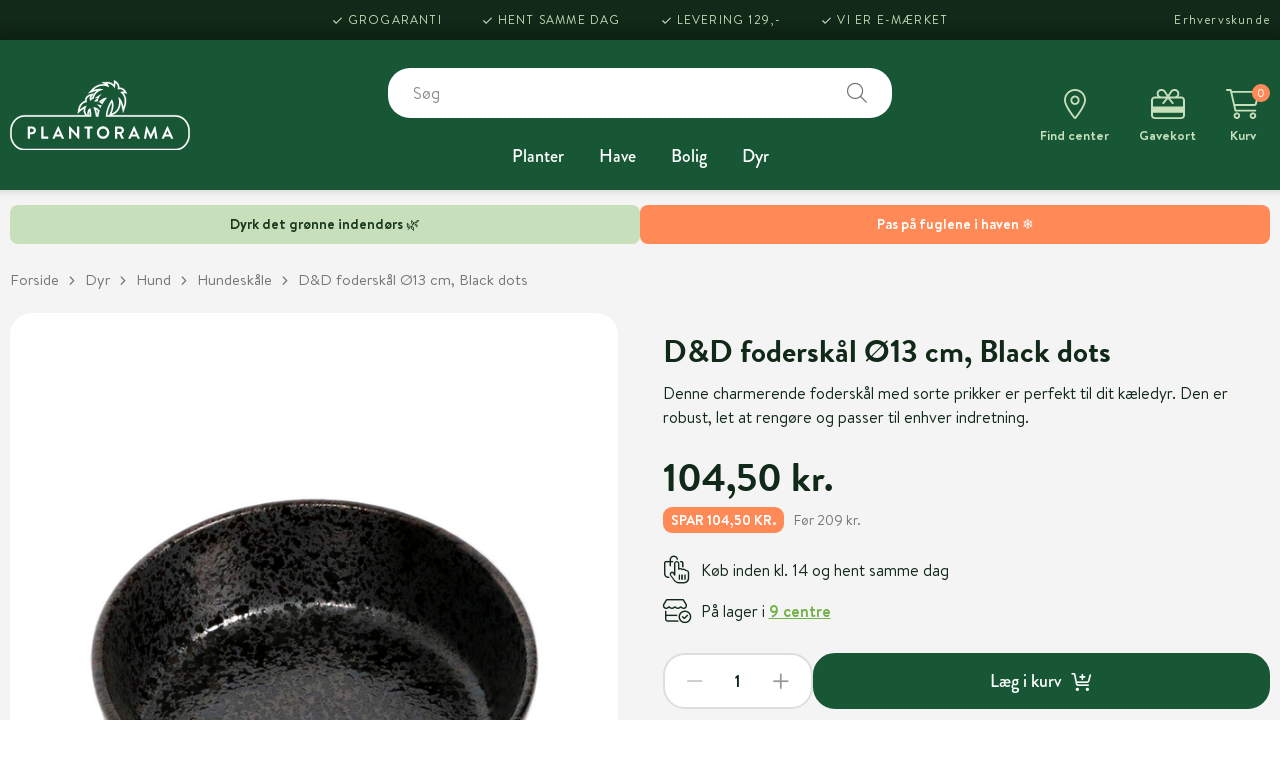

--- FILE ---
content_type: text/html; charset=utf-8
request_url: https://www.plantorama.dk/produkter/dogd-foderskaal-oe13-cm-black-dots/20101015133
body_size: 15105
content:


<!DOCTYPE html>
<!--[if lte IE 8]>     <html lang="da-DK" class="no-js lt-ie9"> <![endif]-->
<!--[if lte IE 9]>     <html lang="da-DK" class="no-js lt-ie10"> <![endif]-->
<!--[if gt IE 9]><!-->
<html lang="da-DK" class="no-js gt-ie9">
<!--<![endif]-->
<head>
    <meta charset="utf-8" />
    <meta name="viewport" content="width=device-width,initial-scale=1">
    <meta name="format-detection" content="telephone=no" />

        <script id="CookieConsent" src="https://policy.app.cookieinformation.com/uc.js" data-culture="DA"></script>
    
<title>D&D foderskål Ø13 cm, Black dots | Plantorama</title>

    <meta name="description" content="Denne charmerende foderskål med sorte prikker er perfekt til dit kæledyr. Den er robust, let at rengøre og passer til enhver indretning." />

    <meta name="robots" content="all" />

    <link rel="canonical" href="https://www.plantorama.dk/produkter/dogd-foderskaal-oe13-cm-black-dots/20101015133" />

    <meta property="og:title" content="D&D foderskål Ø13 cm, Black dots" />

    <meta property="og:description" content="Denne charmerende foderskål med sorte prikker er perfekt til dit kæledyr. Den er robust, let at rengøre og passer til enhver indretning." />

    <meta property="og:type" content="website" />

    <meta property="og:image" content="https://media.plantorama.dk/cdn/Lela6JCDGVyf/dogd-foderskaal-oe13-cm-black-dots-dwn-1-packshot.jpg" />

    <meta property="og:url" content="https://www.plantorama.dk/produkter/dogd-foderskaal-oe13-cm-black-dots/20101015133" />
<script type="text/javascript">
    var catalogContext = {
        productID: '20101015133',
        categoryID: '24411b86-f36f-9431-2aca-c27d3ec8d63c',
        categoryName: 'hundeskaale',
        productsUrl: '',
        stores: [{ id: 'vib', url: 'https://www.plantorama.dk/find-center-og-aabningstider/plantorama-viborg' }, { id: 'aal', url: 'https://www.plantorama.dk/find-center-og-aabningstider/plantorama-aalborg' }, { id: 'kol', url: 'https://www.plantorama.dk/find-center-og-aabningstider/plantorama-kolding' }, { id: 'sil', url: 'https://www.plantorama.dk/find-center-og-aabningstider/plantorama-silkeborg' }, { id: 'son', url: 'https://www.plantorama.dk/find-center-og-aabningstider/plantorama-soenderborg' }, { id: 'vej', url: 'https://www.plantorama.dk/find-center-og-aabningstider/plantorama-vejle' }, { id: 'ode', url: 'https://www.plantorama.dk/find-center-og-aabningstider/plantorama-odense' }, { id: 'hil', url: 'https://www.plantorama.dk/find-center-og-aabningstider/plantorama-hilleroed' }, { id: 'hos', url: 'https://www.plantorama.dk/find-center-og-aabningstider/plantorama-horsens' }, { id: 'hoh', url: 'https://www.plantorama.dk/find-center-og-aabningstider/plantorama-hoersholm' }, { id: 'val', url: 'https://www.plantorama.dk/find-center-og-aabningstider/plantorama-vallensbaek' }, { id: 'ega', url: 'https://www.plantorama.dk/find-center-og-aabningstider/plantorama-egaa' }, { id: 'taa', url: 'https://www.plantorama.dk/find-center-og-aabningstider/plantorama-taastrup' }, { id: 'ran', url: 'https://www.plantorama.dk/find-center-og-aabningstider/plantorama-randers' }, { id: 'til', url: 'https://www.plantorama.dk/find-center-og-aabningstider/plantorama-tilst' }, { id: 'ama', url: 'https://www.plantorama.dk/find-center-og-aabningstider/plantorama-amager' }],
        facets: []
    };
</script><script type="text/javascript">
    var searchContext = {
        resultsPage: 'https://www.plantorama.dk/søg',
        noResultsPage: 'https://www.plantorama.dk/søg-ingen-resultater'
    }
</script>

<script type="application/ld+json">
    {
        "@context": "https://schema.org",
        "@type": "WebSite",
        "url": "https://www.plantorama.dk/",
        "potentialAction": {
            "@type": "SearchAction",
            "target": "https://www.plantorama.dk/søg?q={search_term_string}",
            "query-input": "required name=search_term_string"
        }
    }
</script>

    <script type="text/javascript">
        function getCookie(cname) {
            var name = cname + "=";
            var decodedCookie = decodeURIComponent(document.cookie);
            var ca = decodedCookie.split(';');
            for (var i = 0; i < ca.length; i++) {
                var c = ca[i];
                while (c.charAt(0) == ' ') {
                    c = c.substring(1);
                }
                if (c.indexOf(name) == 0) {
                    return c.substring(name.length, c.length);
                }
            }
            return "";
        }
    </script>

    <!-- TrustBox script -->
    <script type="text/javascript" src="//widget.trustpilot.com/bootstrap/v5/tp.widget.bootstrap.min.js" async></script>
    <!-- End TrustBox script -->
    
    <link rel="preload" href="/assets/fonts/font-icons-150121.woff2" as="font" type="font/woff2" crossorigin>
    <link rel="preload" href="/assets/fontawesome/webfonts/custom-icons.woff2" as="font" type="font/woff2" crossorigin>
    <link rel="preload" href="/assets/fontawesome/webfonts/fa-light-300.woff2" as="font" type="font/woff2" crossorigin>
    <link rel="preload" href="/assets/fontawesome/webfonts/fa-solid-900.woff2" as="font" type="font/woff2" crossorigin>

    <link rel="preconnect" href="https://fonts.gstatic.com" crossorigin>
    <link href="https://fonts.googleapis.com/css2?family=Petrona:wght@100;300;400;500;700;900&display=swap" rel="stylesheet">


    <link href="/assets/fontawesome/css/fontawesome.min.css?v=31-0" rel="stylesheet">
    <link href="/assets/fontawesome/css/custom-icons.min.css?v=31-0" rel="stylesheet">
    <link href="/assets/fontawesome/css/light.min.css?v=31-0" rel="stylesheet">
    <link href="/assets/fontawesome/css/solid.min.css?v=31-0" rel="stylesheet">
    <link href="/assets/stylesheets/main.css?v=31-0" rel="stylesheet">

    <!-- App icons -->
    <link rel="apple-touch-icon" sizes="180x180" href="/assets/images/apple-touch-icon.png">
    <link rel="icon" type="image/png" sizes="32x32" href="/assets/images/favicon-32x32.png">
    <link rel="icon" type="image/png" sizes="16x16" href="/assets/images/favicon-16x16.png">
    <link rel="manifest" href="/assets/images/manifest.json">
    <link rel="mask-icon" href="/assets/images/safari-pinned-tab.svg" color="#C8DFBB">
    <link rel="shortcut icon" href="/assets/images/favicon.ico">
    <meta name="msapplication-config" content="/assets/images/browserconfig.xml">
    <meta name="theme-color" content="#112918">

    <!-- Avoiding the FOUC v3.0 (.no-js => .js) -->
    <script>(function (H) { H.className = H.className.replace(/\bno-js\b/, 'js') })(document.documentElement)</script>

    
    <script type="application/ld+json">
        {
        "@context": "https://schema.org",
        "@type": "Organization",
        "url": "https://www.plantorama.dk",
        "logo": "https://www.plantorama.dk/assets/images/plantorama-logo.svg"
        }
    </script>

<script>(function(w,d,s,l,i){w[l]=w[l]||[];w[l].push({'gtm.start':new Date().getTime(),event:'gtm.js'});var f=d.getElementsByTagName(s)[0],j=d.createElement(s),dl=l!='dataLayer'?'&l='+l:'';j.async=true;j.src='https://www.googletagmanager.com/gtm.js?id='+i+dl;f.parentNode.insertBefore(j,f);})(window,document,'script','dataLayer','GTM-K29BZK6');</script>    <script type="text/javascript">
        window.dataLayer = window.dataLayer || [];
    </script>

        <script type="text/javascript">
            // Domain has to be set to where the iPaper is located.
            // This script will on work on live site
            document.domain = 'plantorama.dk';

            // Store iPapers api reference as a global variable so it can be called from everywhere
            function iPaperInit(api) { window.iPaperApi = api; }
        </script>

</head>
<body data-context-id="7619c71e-85c6-2da7-b5ed-f9cd67d5b5e4" class="page-ecom-product   ">
    <!-- Top Page Script -->
    <noscript><iframe src="https://www.googletagmanager.com/ns.html?id=GTM-K29BZK6" height="0" width="0" style="display:none;visibility:hidden"></iframe></noscript>

    <main>
        <!-- Browser Happy -->
        <!--[if lte IE 9]>
<div class="alert alert-warning mb-0" role="alert">
  <table>
    <tbody>
      <tr>
        <td class="align-middle">
          <span class="display-4 icon icon-alert"></span>
        </td>
        <td class="align-middle lead pl-4">
    Du bruger en <strong>for&aelig;ldet</strong><span style="font-weight: lighter;"> browser. <a href="http://browsehappy.com/" target="_blank">Opgrader venligst</a> til en nyere browser for at f&aring; fuldt udbytte af denne hjemmeside.</span>
        </td>
      </tr>
    </tbody>
  </table>
</div>
<![endif]-->

        <!-- Browser Happy End -->
        

<!--Product-->
<div class="message-banner">
    <div class="container container--1400">
        <div class="message-banner__columns" id="top_streamer">
                <div class="message-banner__column green-light-background">
                    <a href="https://www.plantorama.dk/bolig/indeplanter/groenne"><strong>Dyrk det gr&oslash;nne indend&oslash;rs 🌿</strong></a>
                </div>
                            <div class="message-banner__column orange-background">
                    <a href="https://www.plantorama.dk/have/vildtfugle"><strong>Pas p&aring; fuglene i haven ❄️</strong></a>
                </div>
        </div>
    </div>
</div>
<header class="header js-header" id="js-header-details" v-cloak
        :class="{
        'header--show-search-bar': showSearchBar,
        'header--collapsed': isCollapsed,
        'header--scrolling': isScrolling,
        'header--no-animation' : isIe }">
    
    <usp-bar></usp-bar>
    <div class="header__background">
        <div class="container container--1400">
            <div class="header__inner">
                <a class="header__logo" href="/">
                    <img src="/assets/images/logo-christmas.svg" width="180" height="70" class="header__logo-image header__logo-image--christmas" alt="Plantorama logo">
                    <img src="/assets/images/logo.svg" width="180" height="70" class="header__logo-image" alt="Plantorama logo">
                </a>
                
                <div class="header__search-and-navigation">
                    <div class="header__search">
    <search></search>
</div>


                    <nav class="header__navigation js-header-element hidden-md-down">
    <ul class="header__navigation-list">
            <li class="header__navigation-item header__navigation-item--level-1 js-header-nav-item">
                <a class="header__navigation-link header__navigation-link--show-tip js-header-nav-link" href="https://www.plantorama.dk/planter">
                    Planter
                </a>
                    <div class="mega-menu">
                        <ul class="mega-menu__list mega-menu__list--level-1">
                                <li class="mega-menu__item mega-menu__item--level-1">
                                    <a class="mega-menu__item-link mega-menu__item-link--level-1" href="https://www.plantorama.dk/planter/haveplanter">Haveplanter</a>
                                        <ul class="mega-menu__list mega-menu__list--level-2">
                                                <li class="mega-menu__item mega-menu__item--level-2">
                                                    <a class="mega-menu__item-link mega-menu__item-link--level-2" href="https://www.plantorama.dk/planter/haveplanter/bunddaekkeplanter">Bunddækkeplanter</a>
                                                </li>
                                                <li class="mega-menu__item mega-menu__item--level-2">
                                                    <a class="mega-menu__item-link mega-menu__item-link--level-2" href="https://www.plantorama.dk/planter/haveplanter/buske">Buske</a>
                                                </li>
                                                <li class="mega-menu__item mega-menu__item--level-2">
                                                    <a class="mega-menu__item-link mega-menu__item-link--level-2" href="https://www.plantorama.dk/planter/haveplanter/haekplanter">Hækplanter</a>
                                                </li>
                                                <li class="mega-menu__item mega-menu__item--level-2">
                                                    <a class="mega-menu__item-link mega-menu__item-link--level-2" href="https://www.plantorama.dk/planter/haveplanter/middelhavsplanter">Middelhavsplanter</a>
                                                </li>
                                                <li class="mega-menu__item mega-menu__item--level-2">
                                                    <a class="mega-menu__item-link mega-menu__item-link--level-2" href="https://www.plantorama.dk/planter/haveplanter/roser">Roser</a>
                                                </li>
                                                <li class="mega-menu__item mega-menu__item--level-2">
                                                    <a class="mega-menu__item-link mega-menu__item-link--level-2" href="https://www.plantorama.dk/planter/haveplanter/slyngplanter">Slyngplanter</a>
                                                </li>
                                                <li class="mega-menu__item mega-menu__item--level-2">
                                                    <a class="mega-menu__item-link mega-menu__item-link--level-2" href="https://www.plantorama.dk/planter/haveplanter/stauder">Stauder</a>
                                                </li>
                                                <li class="mega-menu__item mega-menu__item--level-2">
                                                    <a class="mega-menu__item-link mega-menu__item-link--level-2" href="https://www.plantorama.dk/planter/haveplanter/stedsegroenne">Stedsegrønne</a>
                                                </li>
                                                <li class="mega-menu__item mega-menu__item--level-2">
                                                    <a class="mega-menu__item-link mega-menu__item-link--level-2" href="https://www.plantorama.dk/planter/haveplanter/surbundsplanter">Surbundsplanter</a>
                                                </li>
                                                <li class="mega-menu__item mega-menu__item--level-2">
                                                    <a class="mega-menu__item-link mega-menu__item-link--level-2" href="https://www.plantorama.dk/planter/haveplanter/traeer">Træer</a>
                                                </li>
                                        </ul>
                                </li>
                                <li class="mega-menu__item mega-menu__item--level-1">
                                    <a class="mega-menu__item-link mega-menu__item-link--level-1" href="https://www.plantorama.dk/planter/den-spiselige-have">Den spiselige have</a>
                                        <ul class="mega-menu__list mega-menu__list--level-2">
                                                <li class="mega-menu__item mega-menu__item--level-2">
                                                    <a class="mega-menu__item-link mega-menu__item-link--level-2" href="https://www.plantorama.dk/planter/den-spiselige-have/baerbuske">Bærbuske</a>
                                                </li>
                                                <li class="mega-menu__item mega-menu__item--level-2">
                                                    <a class="mega-menu__item-link mega-menu__item-link--level-2" href="https://www.plantorama.dk/planter/den-spiselige-have/drivhus-og-groentsagsplanter">Drivhus- og grøntsagsplanter</a>
                                                </li>
                                                <li class="mega-menu__item mega-menu__item--level-2">
                                                    <a class="mega-menu__item-link mega-menu__item-link--level-2" href="https://www.plantorama.dk/planter/den-spiselige-have/frugttraer">Frugttræer</a>
                                                </li>
                                                <li class="mega-menu__item mega-menu__item--level-2">
                                                    <a class="mega-menu__item-link mega-menu__item-link--level-2" href="https://www.plantorama.dk/planter/den-spiselige-have/grontsagsfroe">Grøntsagsfrø og krydderurtefrø</a>
                                                </li>
                                                <li class="mega-menu__item mega-menu__item--level-2">
                                                    <a class="mega-menu__item-link mega-menu__item-link--level-2" href="https://www.plantorama.dk/planter/den-spiselige-have/krydderurter">Krydderurter</a>
                                                </li>
                                                <li class="mega-menu__item mega-menu__item--level-2">
                                                    <a class="mega-menu__item-link mega-menu__item-link--level-2" href="https://www.plantorama.dk/planter/den-spiselige-have/laeggekartofler-og-spiseloeg">Læggekartofler</a>
                                                </li>
                                        </ul>
                                </li>
                                <li class="mega-menu__item mega-menu__item--level-1">
                                    <a class="mega-menu__item-link mega-menu__item-link--level-1" href="https://www.plantorama.dk/planter/stueplanter">Stueplanter</a>
                                        <ul class="mega-menu__list mega-menu__list--level-2">
                                                <li class="mega-menu__item mega-menu__item--level-2">
                                                    <a class="mega-menu__item-link mega-menu__item-link--level-2" href="https://www.plantorama.dk/bolig/indeplanter/blomstrende">Blomstrende stueplanter</a>
                                                </li>
                                                <li class="mega-menu__item mega-menu__item--level-2">
                                                    <a class="mega-menu__item-link mega-menu__item-link--level-2" href="https://www.plantorama.dk/bolig/indeplanter/groenne">Grønne stueplanter</a>
                                                </li>
                                                <li class="mega-menu__item mega-menu__item--level-2">
                                                    <a class="mega-menu__item-link mega-menu__item-link--level-2" href="https://www.plantorama.dk/bolig/indeplanter/sammenplantning">Indendørs sammenplantninger</a>
                                                </li>
                                        </ul>
                                </li>
                                <li class="mega-menu__item mega-menu__item--level-1">
                                    <a class="mega-menu__item-link mega-menu__item-link--level-1" href="https://www.plantorama.dk/planter/krukkeplanter">Krukkeplanter</a>
                                        <ul class="mega-menu__list mega-menu__list--level-2">
                                                <li class="mega-menu__item mega-menu__item--level-2">
                                                    <a class="mega-menu__item-link mega-menu__item-link--level-2" href="https://www.plantorama.dk/planter/krukkeplanter/sommerblomster">Sommerblomster</a>
                                                </li>
                                                <li class="mega-menu__item mega-menu__item--level-2">
                                                    <a class="mega-menu__item-link mega-menu__item-link--level-2" href="https://www.plantorama.dk/planter/krukkeplanter/vinterblomster">Vinterblomster</a>
                                                </li>
                                                <li class="mega-menu__item mega-menu__item--level-2">
                                                    <a class="mega-menu__item-link mega-menu__item-link--level-2" href="https://www.plantorama.dk/planter/krukkeplanter/store-krukkeplanter">Store krukkeplanter</a>
                                                </li>
                                        </ul>
                                </li>
                                <li class="mega-menu__item mega-menu__item--level-1">
                                    <a class="mega-menu__item-link mega-menu__item-link--level-1" href="https://www.plantorama.dk/planter/graesfro-rullegraes">Jord, græs og gødning</a>
                                        <ul class="mega-menu__list mega-menu__list--level-2">
                                                <li class="mega-menu__item mega-menu__item--level-2">
                                                    <a class="mega-menu__item-link mega-menu__item-link--level-2" href="https://www.plantorama.dk/planter/graesfro-rullegraes/graesfroe">Græsfrø</a>
                                                </li>
                                                <li class="mega-menu__item mega-menu__item--level-2">
                                                    <a class="mega-menu__item-link mega-menu__item-link--level-2" href="https://www.plantorama.dk/have/jord-og-goedning/goedning">Gødning</a>
                                                </li>
                                                <li class="mega-menu__item mega-menu__item--level-2">
                                                    <a class="mega-menu__item-link mega-menu__item-link--level-2" href="https://www.plantorama.dk/have/jord-og-goedning/jord">Jord, leca og bark</a>
                                                </li>
                                                <li class="mega-menu__item mega-menu__item--level-2">
                                                    <a class="mega-menu__item-link mega-menu__item-link--level-2" href="https://www.plantorama.dk/planter/graesfro-rullegraes/rullegraes">Rullegræs</a>
                                                </li>
                                        </ul>
                                </li>
                                <li class="mega-menu__item mega-menu__item--level-1">
                                    <a class="mega-menu__item-link mega-menu__item-link--level-1" href="https://www.plantorama.dk/planter/loeg-og-froe">Løg og frø</a>
                                        <ul class="mega-menu__list mega-menu__list--level-2">
                                                <li class="mega-menu__item mega-menu__item--level-2">
                                                    <a class="mega-menu__item-link mega-menu__item-link--level-2" href="https://www.plantorama.dk/planter/loeg-og-froe/blomsterloeg-og-knolde">Blomsterløg og -knolde</a>
                                                </li>
                                                <li class="mega-menu__item mega-menu__item--level-2">
                                                    <a class="mega-menu__item-link mega-menu__item-link--level-2" href="https://www.plantorama.dk/planter/loeg-og-froe/blomsterfroe-og-urtefroe">Frø til haven</a>
                                                </li>
                                        </ul>
                                </li>
                                <li class="mega-menu__item mega-menu__item--level-1">
                                    <a class="mega-menu__item-link mega-menu__item-link--level-1" href="https://www.plantorama.dk/planter/andre-planter">Andre planter</a>
                                        <ul class="mega-menu__list mega-menu__list--level-2">
                                                <li class="mega-menu__item mega-menu__item--level-2">
                                                    <a class="mega-menu__item-link mega-menu__item-link--level-2" href="https://www.plantorama.dk/dyr/fisk/akvarieplanter">Akvarieplanter</a>
                                                </li>
                                                <li class="mega-menu__item mega-menu__item--level-2">
                                                    <a class="mega-menu__item-link mega-menu__item-link--level-2" href="https://www.plantorama.dk/bolig/indeplanter/snitblomster">Buketter og afskårne blomster</a>
                                                </li>
                                                <li class="mega-menu__item mega-menu__item--level-2">
                                                    <a class="mega-menu__item-link mega-menu__item-link--level-2" href="https://www.plantorama.dk/planter/andre-planter/gravpynt">Gravpynt</a>
                                                </li>
                                                <li class="mega-menu__item mega-menu__item--level-2">
                                                    <a class="mega-menu__item-link mega-menu__item-link--level-2" href="https://www.plantorama.dk/have/havedam/vandplanter">Havedamsplanter</a>
                                                </li>
                                                <li class="mega-menu__item mega-menu__item--level-2">
                                                    <a class="mega-menu__item-link mega-menu__item-link--level-2" href="https://www.plantorama.dk/planter/andre-planter/beplantning">Udendørs sammenplantninger</a>
                                                </li>
                                        </ul>
                                </li>
                        </ul>
                    </div>
            </li>
            <li class="header__navigation-item header__navigation-item--level-1 js-header-nav-item">
                <a class="header__navigation-link header__navigation-link--show-tip js-header-nav-link" href="https://www.plantorama.dk/have">
                    Have
                </a>
                    <div class="mega-menu">
                        <ul class="mega-menu__list mega-menu__list--level-1">
                                <li class="mega-menu__item mega-menu__item--level-1">
                                    <a class="mega-menu__item-link mega-menu__item-link--level-1" href="https://www.plantorama.dk/have/havekrukker">Havekrukker</a>
                                        <ul class="mega-menu__list mega-menu__list--level-2">
                                                <li class="mega-menu__item mega-menu__item--level-2">
                                                    <a class="mega-menu__item-link mega-menu__item-link--level-2" href="https://www.plantorama.dk/have/havekrukker/altankasser">Altankasser</a>
                                                </li>
                                                <li class="mega-menu__item mega-menu__item--level-2">
                                                    <a class="mega-menu__item-link mega-menu__item-link--level-2" href="https://www.plantorama.dk/have/havekrukker/ampler">Ampler og hængekrukker</a>
                                                </li>
                                                <li class="mega-menu__item mega-menu__item--level-2">
                                                    <a class="mega-menu__item-link mega-menu__item-link--level-2" href="https://www.plantorama.dk/have/havekrukker/artstone">Artstone krukker</a>
                                                </li>
                                                <li class="mega-menu__item mega-menu__item--level-2">
                                                    <a class="mega-menu__item-link mega-menu__item-link--level-2" href="https://www.plantorama.dk/have/havekrukker/cement">Cement</a>
                                                </li>
                                                <li class="mega-menu__item mega-menu__item--level-2">
                                                    <a class="mega-menu__item-link mega-menu__item-link--level-2" href="https://www.plantorama.dk/have/havekrukker/fiber">Fiberstone krukker</a>
                                                </li>
                                                <li class="mega-menu__item mega-menu__item--level-2">
                                                    <a class="mega-menu__item-link mega-menu__item-link--level-2" href="https://www.plantorama.dk/have/havekrukker/glaserede">Glaserede krukker</a>
                                                </li>
                                                <li class="mega-menu__item mega-menu__item--level-2">
                                                    <a class="mega-menu__item-link mega-menu__item-link--level-2" href="https://www.plantorama.dk/have/havekrukker/kurve">Kurve</a>
                                                </li>
                                                <li class="mega-menu__item mega-menu__item--level-2">
                                                    <a class="mega-menu__item-link mega-menu__item-link--level-2" href="https://www.plantorama.dk/have/havekrukker/plastik">Plastkrukker</a>
                                                </li>
                                                <li class="mega-menu__item mega-menu__item--level-2">
                                                    <a class="mega-menu__item-link mega-menu__item-link--level-2" href="https://www.plantorama.dk/have/havekrukker/terracotta">Terracotta krukker</a>
                                                </li>
                                                <li class="mega-menu__item mega-menu__item--level-2">
                                                    <a class="mega-menu__item-link mega-menu__item-link--level-2" href="https://www.plantorama.dk/have/havekrukker/udendoers-krukkeruller">Udendørs krukkeruller</a>
                                                </li>
                                                <li class="mega-menu__item mega-menu__item--level-2">
                                                    <a class="mega-menu__item-link mega-menu__item-link--level-2" href="https://www.plantorama.dk/have/havekrukker/underskaale">Underskåle</a>
                                                </li>
                                                <li class="mega-menu__item mega-menu__item--level-2">
                                                    <a class="mega-menu__item-link mega-menu__item-link--level-2" href="https://www.plantorama.dk/have/havekrukker/zink">Zink og stålkrukker</a>
                                                </li>
                                        </ul>
                                </li>
                                <li class="mega-menu__item mega-menu__item--level-1">
                                    <a class="mega-menu__item-link mega-menu__item-link--level-1" href="https://www.plantorama.dk/have/havedam">Havedam</a>
                                        <ul class="mega-menu__list mega-menu__list--level-2">
                                                <li class="mega-menu__item mega-menu__item--level-2">
                                                    <a class="mega-menu__item-link mega-menu__item-link--level-2" href="https://www.plantorama.dk/have/havedam/havedamsfolier">Folier</a>
                                                </li>
                                                <li class="mega-menu__item mega-menu__item--level-2">
                                                    <a class="mega-menu__item-link mega-menu__item-link--level-2" href="https://www.plantorama.dk/have/havedam/formstobt-havebassiner">Formstøbt havebassiner</a>
                                                </li>
                                                <li class="mega-menu__item mega-menu__item--level-2">
                                                    <a class="mega-menu__item-link mega-menu__item-link--level-2" href="https://www.plantorama.dk/have/havedam/havedamsfisk">Havedamsfisk</a>
                                                </li>
                                                <li class="mega-menu__item mega-menu__item--level-2">
                                                    <a class="mega-menu__item-link mega-menu__item-link--level-2" href="https://www.plantorama.dk/have/havedam/foder">Havedamsfoder</a>
                                                </li>
                                                <li class="mega-menu__item mega-menu__item--level-2">
                                                    <a class="mega-menu__item-link mega-menu__item-link--level-2" href="https://www.plantorama.dk/have/havedam/vandplanter">Havedamsplanter</a>
                                                </li>
                                                <li class="mega-menu__item mega-menu__item--level-2">
                                                    <a class="mega-menu__item-link mega-menu__item-link--level-2" href="https://www.plantorama.dk/have/havedam/plejemidler">Plejemidler og plantegødning</a>
                                                </li>
                                                <li class="mega-menu__item mega-menu__item--level-2">
                                                    <a class="mega-menu__item-link mega-menu__item-link--level-2" href="https://www.plantorama.dk/have/havedam/pumper-og-filtre">Pumper og filtre</a>
                                                </li>
                                                <li class="mega-menu__item mega-menu__item--level-2">
                                                    <a class="mega-menu__item-link mega-menu__item-link--level-2" href="https://www.plantorama.dk/have/havedam/frostsikring">Frostsikring</a>
                                                </li>
                                                <li class="mega-menu__item mega-menu__item--level-2">
                                                    <a class="mega-menu__item-link mega-menu__item-link--level-2" href="https://www.plantorama.dk/have/havedam/tilbehoer">Tilbehør til havedam</a>
                                                </li>
                                        </ul>
                                </li>
                                <li class="mega-menu__item mega-menu__item--level-1">
                                    <a class="mega-menu__item-link mega-menu__item-link--level-1" href="https://www.plantorama.dk/have/havemobler">Havemøbler</a>
                                        <ul class="mega-menu__list mega-menu__list--level-2">
                                                <li class="mega-menu__item mega-menu__item--level-2">
                                                    <a class="mega-menu__item-link mega-menu__item-link--level-2" href="https://www.plantorama.dk/have/havemobler/cafesaet">Cafésæt</a>
                                                </li>
                                                <li class="mega-menu__item mega-menu__item--level-2">
                                                    <a class="mega-menu__item-link mega-menu__item-link--level-2" href="https://www.plantorama.dk/have/havemobler/haveborde">Haveborde</a>
                                                </li>
                                                <li class="mega-menu__item mega-menu__item--level-2">
                                                    <a class="mega-menu__item-link mega-menu__item-link--level-2" href="https://www.plantorama.dk/have/havemobler/havemobelsaet">Havemøbelsæt</a>
                                                </li>
                                                <li class="mega-menu__item mega-menu__item--level-2">
                                                    <a class="mega-menu__item-link mega-menu__item-link--level-2" href="https://www.plantorama.dk/have/havemobler/havestole">Havestole</a>
                                                </li>
                                                <li class="mega-menu__item mega-menu__item--level-2">
                                                    <a class="mega-menu__item-link mega-menu__item-link--level-2" href="https://www.plantorama.dk/have/havemobler/ildborde">Ildborde</a>
                                                </li>
                                                <li class="mega-menu__item mega-menu__item--level-2">
                                                    <a class="mega-menu__item-link mega-menu__item-link--level-2" href="https://www.plantorama.dk/have/havemobler/loungesaet">Loungesæt</a>
                                                </li>
                                                <li class="mega-menu__item mega-menu__item--level-2">
                                                    <a class="mega-menu__item-link mega-menu__item-link--level-2" href="https://www.plantorama.dk/have/havemobler/solsenge">Solsenge</a>
                                                </li>
                                                <li class="mega-menu__item mega-menu__item--level-2">
                                                    <a class="mega-menu__item-link mega-menu__item-link--level-2" href="https://www.plantorama.dk/have/havemobler/parasoller-og-pavilloner">Parasoller og pavilloner</a>
                                                </li>
                                                <li class="mega-menu__item mega-menu__item--level-2">
                                                    <a class="mega-menu__item-link mega-menu__item-link--level-2" href="https://www.plantorama.dk/have/havemobler/tilbehor-til-havemobler">Tilbehør til havemøbler</a>
                                                </li>
                                        </ul>
                                </li>
                                <li class="mega-menu__item mega-menu__item--level-1">
                                    <a class="mega-menu__item-link mega-menu__item-link--level-1" href="https://www.plantorama.dk/have/haveredskaber">Haveredskaber</a>
                                        <ul class="mega-menu__list mega-menu__list--level-2">
                                                <li class="mega-menu__item mega-menu__item--level-2">
                                                    <a class="mega-menu__item-link mega-menu__item-link--level-2" href="https://www.plantorama.dk/have/haveredskaber/beskaeringsredskaber">Beskæringsredskaber</a>
                                                </li>
                                                <li class="mega-menu__item mega-menu__item--level-2">
                                                    <a class="mega-menu__item-link mega-menu__item-link--level-2" href="https://www.plantorama.dk/have/haveredskaber/koste-og-river">Koste og river</a>
                                                </li>
                                                <li class="mega-menu__item mega-menu__item--level-2">
                                                    <a class="mega-menu__item-link mega-menu__item-link--level-2" href="https://www.plantorama.dk/have/haveredskaber/luge-og-ukrudtsredskaber">Luge- og ukrudtsredskaber</a>
                                                </li>
                                                <li class="mega-menu__item mega-menu__item--level-2">
                                                    <a class="mega-menu__item-link mega-menu__item-link--level-2" href="https://www.plantorama.dk/have/haveredskaber/kultivatorer">Kultivatorer</a>
                                                </li>
                                                <li class="mega-menu__item mega-menu__item--level-2">
                                                    <a class="mega-menu__item-link mega-menu__item-link--level-2" href="https://www.plantorama.dk/have/haveredskaber/skovle-og-spader">Skovle og spader</a>
                                                </li>
                                                <li class="mega-menu__item mega-menu__item--level-2">
                                                    <a class="mega-menu__item-link mega-menu__item-link--level-2" href="https://www.plantorama.dk/have/haveredskaber/ovrige-haveredskaber">Øvrige haveredskaber</a>
                                                </li>
                                        </ul>
                                </li>
                                <li class="mega-menu__item mega-menu__item--level-1">
                                    <a class="mega-menu__item-link mega-menu__item-link--level-1" href="https://www.plantorama.dk/have/jord-og-goedning">Jord og gødning</a>
                                        <ul class="mega-menu__list mega-menu__list--level-2">
                                                <li class="mega-menu__item mega-menu__item--level-2">
                                                    <a class="mega-menu__item-link mega-menu__item-link--level-2" href="https://www.plantorama.dk/have/jord-og-goedning/goedning">Gødning</a>
                                                </li>
                                                <li class="mega-menu__item mega-menu__item--level-2">
                                                    <a class="mega-menu__item-link mega-menu__item-link--level-2" href="https://www.plantorama.dk/have/jord-og-goedning/jord">Jord, leca og bark</a>
                                                </li>
                                                <li class="mega-menu__item mega-menu__item--level-2">
                                                    <a class="mega-menu__item-link mega-menu__item-link--level-2" href="https://www.plantorama.dk/have/jord-og-goedning/plantebeskyttelse">Plantebeskyttelse</a>
                                                </li>
                                                <li class="mega-menu__item mega-menu__item--level-2">
                                                    <a class="mega-menu__item-link mega-menu__item-link--level-2" href="https://www.plantorama.dk/have/jord-og-goedning/graesfroe">Græsfrø</a>
                                                </li>
                                                <li class="mega-menu__item mega-menu__item--level-2">
                                                    <a class="mega-menu__item-link mega-menu__item-link--level-2" href="https://www.plantorama.dk/planter/graesfro-rullegraes/rullegraes">Rullegræs</a>
                                                </li>
                                        </ul>
                                </li>
                                <li class="mega-menu__item mega-menu__item--level-1">
                                    <a class="mega-menu__item-link mega-menu__item-link--level-1" href="https://www.plantorama.dk/have/havetilbehoer">Havetilbehør</a>
                                        <ul class="mega-menu__list mega-menu__list--level-2">
                                                <li class="mega-menu__item mega-menu__item--level-2">
                                                    <a class="mega-menu__item-link mega-menu__item-link--level-2" href="https://www.plantorama.dk/have/havetilbehoer/drivhustilbehor">Drivhustilbehør</a>
                                                </li>
                                                <li class="mega-menu__item mega-menu__item--level-2">
                                                    <a class="mega-menu__item-link mega-menu__item-link--level-2" href="https://www.plantorama.dk/have/havetilbehoer/espalier-og-opbinding">Espalier og opbinding</a>
                                                </li>
                                                <li class="mega-menu__item mega-menu__item--level-2">
                                                    <a class="mega-menu__item-link mega-menu__item-link--level-2" href="https://www.plantorama.dk/have/havetilbehoer/granit-og-havefigurer">Granit og havefigurer</a>
                                                </li>
                                                <li class="mega-menu__item mega-menu__item--level-2">
                                                    <a class="mega-menu__item-link mega-menu__item-link--level-2" href="https://www.plantorama.dk/have/havetilbehoer/handsker-og-beklaedning">Handsker og beklædning</a>
                                                </li>
                                                <li class="mega-menu__item mega-menu__item--level-2">
                                                    <a class="mega-menu__item-link mega-menu__item-link--level-2" href="https://www.plantorama.dk/have/havetilbehoer/lanterner-og-fakler">Lanterner og solcellelamper</a>
                                                </li>
                                                <li class="mega-menu__item mega-menu__item--level-2">
                                                    <a class="mega-menu__item-link mega-menu__item-link--level-2" href="https://www.plantorama.dk/have/havetilbehoer/vandspil">Springvand, vandfontæner og vandkunst</a>
                                                </li>
                                                <li class="mega-menu__item mega-menu__item--level-2">
                                                    <a class="mega-menu__item-link mega-menu__item-link--level-2" href="https://www.plantorama.dk/have/havetilbehoer/terrassevarmere">Terrassevarmere</a>
                                                </li>
                                                <li class="mega-menu__item mega-menu__item--level-2">
                                                    <a class="mega-menu__item-link mega-menu__item-link--level-2" href="https://www.plantorama.dk/have/havetilbehoer/ovrigt-havetilbehor">Øvrigt havetilbehør</a>
                                                </li>
                                        </ul>
                                </li>
                                <li class="mega-menu__item mega-menu__item--level-1">
                                    <a class="mega-menu__item-link mega-menu__item-link--level-1" href="https://www.plantorama.dk/have/vildtfugle">Vildtfugle</a>
                                        <ul class="mega-menu__list mega-menu__list--level-2">
                                                <li class="mega-menu__item mega-menu__item--level-2">
                                                    <a class="mega-menu__item-link mega-menu__item-link--level-2" href="https://www.plantorama.dk/have/vildtfugle/foderautomater">Foderautomater</a>
                                                </li>
                                                <li class="mega-menu__item mega-menu__item--level-2">
                                                    <a class="mega-menu__item-link mega-menu__item-link--level-2" href="https://www.plantorama.dk/have/vildtfugle/fuglefoderhuse">Fuglefoderhuse</a>
                                                </li>
                                                <li class="mega-menu__item mega-menu__item--level-2">
                                                    <a class="mega-menu__item-link mega-menu__item-link--level-2" href="https://www.plantorama.dk/have/vildtfugle/redekasser">Redekasser</a>
                                                </li>
                                                <li class="mega-menu__item mega-menu__item--level-2">
                                                    <a class="mega-menu__item-link mega-menu__item-link--level-2" href="https://www.plantorama.dk/have/vildtfugle/vildtfuglefoder">Vildtfuglefoder</a>
                                                </li>
                                                <li class="mega-menu__item mega-menu__item--level-2">
                                                    <a class="mega-menu__item-link mega-menu__item-link--level-2" href="https://www.plantorama.dk/have/vildtfugle/tilbehor-til-vildtfugle">Tilbehør til vildtfugle</a>
                                                </li>
                                        </ul>
                                </li>
                                <li class="mega-menu__item mega-menu__item--level-1">
                                    <a class="mega-menu__item-link mega-menu__item-link--level-1" href="https://www.plantorama.dk/have/vanding">Vanding</a>
                                        <ul class="mega-menu__list mega-menu__list--level-2">
                                                <li class="mega-menu__item mega-menu__item--level-2">
                                                    <a class="mega-menu__item-link mega-menu__item-link--level-2" href="https://www.plantorama.dk/have/vanding/vandslanger">Vandslanger</a>
                                                </li>
                                                <li class="mega-menu__item mega-menu__item--level-2">
                                                    <a class="mega-menu__item-link mega-menu__item-link--level-2" href="https://www.plantorama.dk/have/vanding/vandingssystemer">Vandingssystemer</a>
                                                </li>
                                                <li class="mega-menu__item mega-menu__item--level-2">
                                                    <a class="mega-menu__item-link mega-menu__item-link--level-2" href="https://www.plantorama.dk/have/vanding/sprojter-og-brusepistoler">Sprøjter og brusepistoler</a>
                                                </li>
                                                <li class="mega-menu__item mega-menu__item--level-2">
                                                    <a class="mega-menu__item-link mega-menu__item-link--level-2" href="https://www.plantorama.dk/have/vanding/tilbehor-til-vanding">Tilbehør til vandning</a>
                                                </li>
                                        </ul>
                                </li>
                                <li class="mega-menu__item mega-menu__item--level-1 mega-menu__item--level-1--theme">
                                    <a class="mega-menu__item-link mega-menu__item-link--level-1" href="https://www.plantorama.dk/have/temaer">Inspiration</a>
                                        <ul class="mega-menu__list mega-menu__list--level-2">
                                                <li class="mega-menu__item mega-menu__item--level-2">
                                                    <a class="mega-menu__item-link mega-menu__item-link--level-2" href="https://www.plantorama.dk/have/temaer/alt-til-haek">Alt til hæk</a>
                                                </li>
                                                <li class="mega-menu__item mega-menu__item--level-2">
                                                    <a class="mega-menu__item-link mega-menu__item-link--level-2" href="https://www.plantorama.dk/have/temaer/hygge-ved-hoveddoeren">Hygge ved hoveddøren</a>
                                                </li>
                                                <li class="mega-menu__item mega-menu__item--level-2">
                                                    <a class="mega-menu__item-link mega-menu__item-link--level-2" href="https://www.plantorama.dk/have/temaer/efteraar-paa-terrassen">Efterår på terrassen</a>
                                                </li>
                                                <li class="mega-menu__item mega-menu__item--level-2">
                                                    <a class="mega-menu__item-link mega-menu__item-link--level-2" href="https://www.plantorama.dk/have/temaer/anlaegning-af-rhododendronbed">Anlægning af rhododendronbed</a>
                                                </li>
                                                <li class="mega-menu__item mega-menu__item--level-2">
                                                    <a class="mega-menu__item-link mega-menu__item-link--level-2" href="https://www.plantorama.dk/have/temaer/begynderhaven">Begynderhaven</a>
                                                </li>
                                                <li class="mega-menu__item mega-menu__item--level-2">
                                                    <a class="mega-menu__item-link mega-menu__item-link--level-2" href="https://www.plantorama.dk/have/temaer/vinterbeskyttelse-af-haveplanter">Vinterbeskyttelse af haveplanter</a>
                                                </li>
                                                <li class="mega-menu__item mega-menu__item--level-2">
                                                    <a class="mega-menu__item-link mega-menu__item-link--level-2" href="https://www.plantorama.dk/have/temaer/haardfoere-haveplanter">Hårdføre haveplanter</a>
                                                </li>
                                                <li class="mega-menu__item mega-menu__item--level-2">
                                                    <a class="mega-menu__item-link mega-menu__item-link--level-2" href="https://www.plantorama.dk/have/temaer/sensommer-i-haven-og-paa-terrassen">Sensommer i haven og på terrassen</a>
                                                </li>
                                                <li class="mega-menu__item mega-menu__item--level-2">
                                                    <a class="mega-menu__item-link mega-menu__item-link--level-2" href="https://www.plantorama.dk/have/temaer/goer-uderummet-hyggeligt">Gør uderummet hyggeligt</a>
                                                </li>
                                                <li class="mega-menu__item mega-menu__item--level-2">
                                                    <a class="mega-menu__item-link mega-menu__item-link--level-2" href="https://www.plantorama.dk/have/temaer/forspiring">Forspiring</a>
                                                </li>
                                                <li class="mega-menu__item mega-menu__item--level-2">
                                                    <a class="mega-menu__item-link mega-menu__item-link--level-2" href="https://www.plantorama.dk/have/temaer/rensning-af-havedam-inden-vinter">Rensning af havedam inden vinter</a>
                                                </li>
                                                <li class="mega-menu__item mega-menu__item--level-2">
                                                    <a class="mega-menu__item-link mega-menu__item-link--level-2" href="https://www.plantorama.dk/have/temaer/skab-middelhavsstemning">Skab middelhavsstemning</a>
                                                </li>
                                        </ul>
                                </li>
                        </ul>
                    </div>
            </li>
            <li class="header__navigation-item header__navigation-item--level-1 js-header-nav-item">
                <a class="header__navigation-link header__navigation-link--show-tip js-header-nav-link" href="https://www.plantorama.dk/bolig">
                    Bolig
                </a>
                    <div class="mega-menu">
                        <ul class="mega-menu__list mega-menu__list--level-1">
                                <li class="mega-menu__item mega-menu__item--level-1">
                                    <a class="mega-menu__item-link mega-menu__item-link--level-1" href="https://www.plantorama.dk/bolig/skjuler-og-vaser">Skjulere</a>
                                        <ul class="mega-menu__list mega-menu__list--level-2">
                                                <li class="mega-menu__item mega-menu__item--level-2">
                                                    <a class="mega-menu__item-link mega-menu__item-link--level-2" href="https://www.plantorama.dk/bolig/skjuler-og-vaser/urtepotteskjulere-i-beton-og-andet">Beton og cement</a>
                                                </li>
                                                <li class="mega-menu__item mega-menu__item--level-2">
                                                    <a class="mega-menu__item-link mega-menu__item-link--level-2" href="https://www.plantorama.dk/bolig/skjuler-og-vaser/fletkurve-til-planter">Fletkurve</a>
                                                </li>
                                                <li class="mega-menu__item mega-menu__item--level-2">
                                                    <a class="mega-menu__item-link mega-menu__item-link--level-2" href="https://www.plantorama.dk/bolig/skjuler-og-vaser/haengekrukker">Hængekrukker</a>
                                                </li>
                                                <li class="mega-menu__item mega-menu__item--level-2">
                                                    <a class="mega-menu__item-link mega-menu__item-link--level-2" href="https://www.plantorama.dk/bolig/skjuler-og-vaser/roedler">Rødler</a>
                                                </li>
                                                <li class="mega-menu__item mega-menu__item--level-2">
                                                    <a class="mega-menu__item-link mega-menu__item-link--level-2" href="https://www.plantorama.dk/bolig/skjuler-og-vaser/urtepotteskjulere-i-keramik">Keramik</a>
                                                </li>
                                                <li class="mega-menu__item mega-menu__item--level-2">
                                                    <a class="mega-menu__item-link mega-menu__item-link--level-2" href="https://www.plantorama.dk/bolig/skjuler-og-vaser/krukkeruller">Krukkeruller</a>
                                                </li>
                                                <li class="mega-menu__item mega-menu__item--level-2">
                                                    <a class="mega-menu__item-link mega-menu__item-link--level-2" href="https://www.plantorama.dk/bolig/skjuler-og-vaser/planteopsatser">Planteopsatser</a>
                                                </li>
                                                <li class="mega-menu__item mega-menu__item--level-2">
                                                    <a class="mega-menu__item-link mega-menu__item-link--level-2" href="https://www.plantorama.dk/bolig/skjuler-og-vaser/urtepotteskjulere-i-plastik">Plastik</a>
                                                </li>
                                                <li class="mega-menu__item mega-menu__item--level-2">
                                                    <a class="mega-menu__item-link mega-menu__item-link--level-2" href="https://www.plantorama.dk/bolig/skjuler-og-vaser/ler">Ler</a>
                                                </li>
                                                <li class="mega-menu__item mega-menu__item--level-2">
                                                    <a class="mega-menu__item-link mega-menu__item-link--level-2" href="https://www.plantorama.dk/bolig/skjuler-og-vaser/selvvanding">Selvvanding</a>
                                                </li>
                                                <li class="mega-menu__item mega-menu__item--level-2">
                                                    <a class="mega-menu__item-link mega-menu__item-link--level-2" href="https://www.plantorama.dk/bolig/skjuler-og-vaser/vandkander-og-tilbehoer">Vandkander og tilbehør</a>
                                                </li>
                                                <li class="mega-menu__item mega-menu__item--level-2">
                                                    <a class="mega-menu__item-link mega-menu__item-link--level-2" href="https://www.plantorama.dk/bolig/skjuler-og-vaser/vaser-i-keramik">Vaser i keramik</a>
                                                </li>
                                        </ul>
                                </li>
                                <li class="mega-menu__item mega-menu__item--level-1">
                                    <a class="mega-menu__item-link mega-menu__item-link--level-1" href="https://www.plantorama.dk/bolig/indeplanter">Stueplanter</a>
                                        <ul class="mega-menu__list mega-menu__list--level-2">
                                                <li class="mega-menu__item mega-menu__item--level-2">
                                                    <a class="mega-menu__item-link mega-menu__item-link--level-2" href="https://www.plantorama.dk/bolig/indeplanter/blomstrende">Blomstrende stueplanter</a>
                                                </li>
                                                <li class="mega-menu__item mega-menu__item--level-2">
                                                    <a class="mega-menu__item-link mega-menu__item-link--level-2" href="https://www.plantorama.dk/bolig/indeplanter/snitblomster">Buketter og afskårne blomster</a>
                                                </li>
                                                <li class="mega-menu__item mega-menu__item--level-2">
                                                    <a class="mega-menu__item-link mega-menu__item-link--level-2" href="https://www.plantorama.dk/bolig/indeplanter/groenne">Grønne stueplanter</a>
                                                </li>
                                                <li class="mega-menu__item mega-menu__item--level-2">
                                                    <a class="mega-menu__item-link mega-menu__item-link--level-2" href="https://www.plantorama.dk/bolig/indeplanter/sammenplantning">Indendørs sammenplantninger</a>
                                                </li>
                                        </ul>
                                </li>
                                <li class="mega-menu__item mega-menu__item--level-1">
                                    <a class="mega-menu__item-link mega-menu__item-link--level-1" href="https://www.plantorama.dk/bolig/madvaerkstedet">Madværkstedet</a>
                                        <ul class="mega-menu__list mega-menu__list--level-2">
                                                <li class="mega-menu__item mega-menu__item--level-2">
                                                    <a class="mega-menu__item-link mega-menu__item-link--level-2" href="https://www.plantorama.dk/bolig/madvaerkstedet/chokolade-og-soede-sager">Chokolade og søde sager</a>
                                                </li>
                                                <li class="mega-menu__item mega-menu__item--level-2">
                                                    <a class="mega-menu__item-link mega-menu__item-link--level-2" href="https://www.plantorama.dk/bolig/madvaerkstedet/gavekurve">Gavekurve</a>
                                                </li>
                                                <li class="mega-menu__item mega-menu__item--level-2">
                                                    <a class="mega-menu__item-link mega-menu__item-link--level-2" href="https://www.plantorama.dk/bolig/madvaerkstedet/vaertindegave">Værtindegave</a>
                                                </li>
                                                <li class="mega-menu__item mega-menu__item--level-2">
                                                    <a class="mega-menu__item-link mega-menu__item-link--level-2" href="https://www.plantorama.dk/bolig/madvaerkstedet/juice-vand-og-marmelader">Juice, brus og marmelader</a>
                                                </li>
                                                <li class="mega-menu__item mega-menu__item--level-2">
                                                    <a class="mega-menu__item-link mega-menu__item-link--level-2" href="https://www.plantorama.dk/bolig/madvaerkstedet/kaffe-og-te">Kaffe og te</a>
                                                </li>
                                                <li class="mega-menu__item mega-menu__item--level-2">
                                                    <a class="mega-menu__item-link mega-menu__item-link--level-2" href="https://www.plantorama.dk/bolig/madvaerkstedet/krydderier">Krydderier</a>
                                                </li>
                                                <li class="mega-menu__item mega-menu__item--level-2">
                                                    <a class="mega-menu__item-link mega-menu__item-link--level-2" href="https://www.plantorama.dk/bolig/madvaerkstedet/olier-og-eddiker">Olier og eddiker</a>
                                                </li>
                                                <li class="mega-menu__item mega-menu__item--level-2">
                                                    <a class="mega-menu__item-link mega-menu__item-link--level-2" href="https://www.plantorama.dk/bolig/madvaerkstedet/pasta">Pasta</a>
                                                </li>
                                                <li class="mega-menu__item mega-menu__item--level-2">
                                                    <a class="mega-menu__item-link mega-menu__item-link--level-2" href="https://www.plantorama.dk/bolig/madvaerkstedet/pesto-og-creme">Pesto og creme</a>
                                                </li>
                                                <li class="mega-menu__item mega-menu__item--level-2">
                                                    <a class="mega-menu__item-link mega-menu__item-link--level-2" href="https://www.plantorama.dk/bolig/madvaerkstedet/snacks-og-chips">Snacks og chips</a>
                                                </li>
                                                <li class="mega-menu__item mega-menu__item--level-2">
                                                    <a class="mega-menu__item-link mega-menu__item-link--level-2" href="https://www.plantorama.dk/bolig/madvaerkstedet/oel-vin-og-spiritus">Øl, vin og spiritus</a>
                                                </li>
                                        </ul>
                                </li>
                                <li class="mega-menu__item mega-menu__item--level-1">
                                    <a class="mega-menu__item-link mega-menu__item-link--level-1" href="https://www.plantorama.dk/bolig/boliginterioer">Boliginteriør</a>
                                        <ul class="mega-menu__list mega-menu__list--level-2">
                                                <li class="mega-menu__item mega-menu__item--level-2">
                                                    <a class="mega-menu__item-link mega-menu__item-link--level-2" href="https://www.plantorama.dk/bolig/boliginterioer/dekorationsartikler">Dekorationsartikler</a>
                                                </li>
                                                <li class="mega-menu__item mega-menu__item--level-2">
                                                    <a class="mega-menu__item-link mega-menu__item-link--level-2" href="https://www.plantorama.dk/bolig/boliginterioer/kunstige-og-toerrede-blomster">Kunstige og tørrede blomster</a>
                                                </li>
                                                <li class="mega-menu__item mega-menu__item--level-2">
                                                    <a class="mega-menu__item-link mega-menu__item-link--level-2" href="https://www.plantorama.dk/bolig/boliginterioer/moebler">Møbler</a>
                                                </li>
                                                <li class="mega-menu__item mega-menu__item--level-2">
                                                    <a class="mega-menu__item-link mega-menu__item-link--level-2" href="https://www.plantorama.dk/bolig/boliginterioer/lanterner-og-solcellelamper">Lanterner og solcellelamper</a>
                                                </li>
                                                <li class="mega-menu__item mega-menu__item--level-2">
                                                    <a class="mega-menu__item-link mega-menu__item-link--level-2" href="https://www.plantorama.dk/bolig/boliginterioer/legetoej-og-boerneartikler">Legetøj og børneartikler</a>
                                                </li>
                                                <li class="mega-menu__item mega-menu__item--level-2">
                                                    <a class="mega-menu__item-link mega-menu__item-link--level-2" href="https://www.plantorama.dk/bolig/boliginterioer/puder-skind-og-plaider">Puder, skind og plaider</a>
                                                </li>
                                                <li class="mega-menu__item mega-menu__item--level-2">
                                                    <a class="mega-menu__item-link mega-menu__item-link--level-2" href="https://www.plantorama.dk/bolig/boliginterioer/pynteting-og-nips">Pynteting og nips</a>
                                                </li>
                                                <li class="mega-menu__item mega-menu__item--level-2">
                                                    <a class="mega-menu__item-link mega-menu__item-link--level-2" href="https://www.plantorama.dk/bolig/boliginterioer/smaaopbevaring">Småopbevaring</a>
                                                </li>
                                                <li class="mega-menu__item mega-menu__item--level-2">
                                                    <a class="mega-menu__item-link mega-menu__item-link--level-2" href="https://www.plantorama.dk/bolig/boliginterioer/stearinlys-og-kunstige-stearinlys">Stearinlys og kunstige stearinlys</a>
                                                </li>
                                                <li class="mega-menu__item mega-menu__item--level-2">
                                                    <a class="mega-menu__item-link mega-menu__item-link--level-2" href="https://www.plantorama.dk/bolig/boliginterioer/borddaekning">Til bordet</a>
                                                </li>
                                                <li class="mega-menu__item mega-menu__item--level-2">
                                                    <a class="mega-menu__item-link mega-menu__item-link--level-2" href="https://www.plantorama.dk/bolig/boliginterioer/taepper">Tæpper</a>
                                                </li>
                                                <li class="mega-menu__item mega-menu__item--level-2">
                                                    <a class="mega-menu__item-link mega-menu__item-link--level-2" href="https://www.plantorama.dk/bolig/boliginterioer/vaser">Vaser</a>
                                                </li>
                                                <li class="mega-menu__item mega-menu__item--level-2">
                                                    <a class="mega-menu__item-link mega-menu__item-link--level-2" href="https://www.plantorama.dk/bolig/boliginterioer/vaegpynt">Vægpynt</a>
                                                </li>
                                        </ul>
                                </li>
                                <li class="mega-menu__item mega-menu__item--level-1 mega-menu__item--level-1--theme">
                                    <a class="mega-menu__item-link mega-menu__item-link--level-1" href="https://www.plantorama.dk/bolig/inspiration">Inspiration</a>
                                        <ul class="mega-menu__list mega-menu__list--level-2">
                                                <li class="mega-menu__item mega-menu__item--level-2">
                                                    <a class="mega-menu__item-link mega-menu__item-link--level-2" href="https://www.plantorama.dk/bolig/inspiration/luftrensende-stueplanter">Luftrensende stueplanter</a>
                                                </li>
                                        </ul>
                                </li>
                        </ul>
                    </div>
            </li>
            <li class="header__navigation-item header__navigation-item--level-1 js-header-nav-item">
                <a class="header__navigation-link header__navigation-link--show-tip js-header-nav-link" href="https://www.plantorama.dk/dyr">
                    Dyr
                </a>
                    <div class="mega-menu">
                        <ul class="mega-menu__list mega-menu__list--level-1">
                                <li class="mega-menu__item mega-menu__item--level-1">
                                    <a class="mega-menu__item-link mega-menu__item-link--level-1" href="https://www.plantorama.dk/dyr/hunde">Hund</a>
                                        <ul class="mega-menu__list mega-menu__list--level-2">
                                                <li class="mega-menu__item mega-menu__item--level-2">
                                                    <a class="mega-menu__item-link mega-menu__item-link--level-2" href="https://www.plantorama.dk/dyr/hunde/halsbaand-og-liner">Hundehalsbånd og liner</a>
                                                </li>
                                                <li class="mega-menu__item mega-menu__item--level-2">
                                                    <a class="mega-menu__item-link mega-menu__item-link--level-2" href="https://www.plantorama.dk/dyr/hunde/hundelegetoej">Hundelegetøj</a>
                                                </li>
                                                <li class="mega-menu__item mega-menu__item--level-2">
                                                    <a class="mega-menu__item-link mega-menu__item-link--level-2" href="https://www.plantorama.dk/dyr/hunde/hundeseler">Hundeseler</a>
                                                </li>
                                                <li class="mega-menu__item mega-menu__item--level-2">
                                                    <a class="mega-menu__item-link mega-menu__item-link--level-2" href="https://www.plantorama.dk/dyr/hunde/hundesenge-taepper-og-madrasser">Hundesenge, kurve og tæpper</a>
                                                </li>
                                                <li class="mega-menu__item mega-menu__item--level-2">
                                                    <a class="mega-menu__item-link mega-menu__item-link--level-2" href="https://www.plantorama.dk/dyr/hunde/hundeskaale">Hundeskåle</a>
                                                </li>
                                                <li class="mega-menu__item mega-menu__item--level-2">
                                                    <a class="mega-menu__item-link mega-menu__item-link--level-2" href="https://www.plantorama.dk/dyr/hunde/hundefoder">Hundefoder</a>
                                                </li>
                                                <li class="mega-menu__item mega-menu__item--level-2">
                                                    <a class="mega-menu__item-link mega-menu__item-link--level-2" href="https://www.plantorama.dk/dyr/hunde/hundesnacks">Hundesnacks og godbidder</a>
                                                </li>
                                                <li class="mega-menu__item mega-menu__item--level-2">
                                                    <a class="mega-menu__item-link mega-menu__item-link--level-2" href="https://www.plantorama.dk/dyr/hunde/hundetoej">Hundetøj</a>
                                                </li>
                                                <li class="mega-menu__item mega-menu__item--level-2">
                                                    <a class="mega-menu__item-link mega-menu__item-link--level-2" href="https://www.plantorama.dk/dyr/hunde/hundepleje-og-hundeposer">Pleje og hygiejne til hund</a>
                                                </li>
                                                <li class="mega-menu__item mega-menu__item--level-2">
                                                    <a class="mega-menu__item-link mega-menu__item-link--level-2" href="https://www.plantorama.dk/dyr/hunde/hundetransport">Transportbure og sikkerhedsseler</a>
                                                </li>
                                        </ul>
                                </li>
                                <li class="mega-menu__item mega-menu__item--level-1">
                                    <a class="mega-menu__item-link mega-menu__item-link--level-1" href="https://www.plantorama.dk/dyr/katte">Kat</a>
                                        <ul class="mega-menu__list mega-menu__list--level-2">
                                                <li class="mega-menu__item mega-menu__item--level-2">
                                                    <a class="mega-menu__item-link mega-menu__item-link--level-2" href="https://www.plantorama.dk/dyr/katte/kattebakker-og-kattetoilet">Kattebakker og -toiletter</a>
                                                </li>
                                                <li class="mega-menu__item mega-menu__item--level-2">
                                                    <a class="mega-menu__item-link mega-menu__item-link--level-2" href="https://www.plantorama.dk/dyr/katte/kattefoder">Kattefoder</a>
                                                </li>
                                                <li class="mega-menu__item mega-menu__item--level-2">
                                                    <a class="mega-menu__item-link mega-menu__item-link--level-2" href="https://www.plantorama.dk/dyr/katte/kattegrus">Kattegrus</a>
                                                </li>
                                                <li class="mega-menu__item mega-menu__item--level-2">
                                                    <a class="mega-menu__item-link mega-menu__item-link--level-2" href="https://www.plantorama.dk/dyr/katte/kattehalsbaand-og-liner">Kattehalsbånd, seler og liner</a>
                                                </li>
                                                <li class="mega-menu__item mega-menu__item--level-2">
                                                    <a class="mega-menu__item-link mega-menu__item-link--level-2" href="https://www.plantorama.dk/dyr/katte/kattelegetoej">Kattelegetøj</a>
                                                </li>
                                                <li class="mega-menu__item mega-menu__item--level-2">
                                                    <a class="mega-menu__item-link mega-menu__item-link--level-2" href="https://www.plantorama.dk/dyr/katte/kattesenge-og-huler">Kattesenge og huler</a>
                                                </li>
                                                <li class="mega-menu__item mega-menu__item--level-2">
                                                    <a class="mega-menu__item-link mega-menu__item-link--level-2" href="https://www.plantorama.dk/dyr/katte/katteskaale">Katteskåle og fontæner</a>
                                                </li>
                                                <li class="mega-menu__item mega-menu__item--level-2">
                                                    <a class="mega-menu__item-link mega-menu__item-link--level-2" href="https://www.plantorama.dk/dyr/katte/kattesnacks">Kattesnacks og godbidder</a>
                                                </li>
                                                <li class="mega-menu__item mega-menu__item--level-2">
                                                    <a class="mega-menu__item-link mega-menu__item-link--level-2" href="https://www.plantorama.dk/dyr/katte/tilbehoer-til-hjemmet">Kattetilbehør til hjemmet</a>
                                                </li>
                                                <li class="mega-menu__item mega-menu__item--level-2">
                                                    <a class="mega-menu__item-link mega-menu__item-link--level-2" href="https://www.plantorama.dk/dyr/katte/kradsetraeer-og-braetter">Kradsetræer og -brætter</a>
                                                </li>
                                                <li class="mega-menu__item mega-menu__item--level-2">
                                                    <a class="mega-menu__item-link mega-menu__item-link--level-2" href="https://www.plantorama.dk/dyr/katte/kattepleje">Pleje og hygiejne til kat</a>
                                                </li>
                                                <li class="mega-menu__item mega-menu__item--level-2">
                                                    <a class="mega-menu__item-link mega-menu__item-link--level-2" href="https://www.plantorama.dk/dyr/katte/kattetransport">Transportkasser</a>
                                                </li>
                                        </ul>
                                </li>
                                <li class="mega-menu__item mega-menu__item--level-1">
                                    <a class="mega-menu__item-link mega-menu__item-link--level-1" href="https://www.plantorama.dk/dyr/fisk">Fisk</a>
                                        <ul class="mega-menu__list mega-menu__list--level-2">
                                                <li class="mega-menu__item mega-menu__item--level-2">
                                                    <a class="mega-menu__item-link mega-menu__item-link--level-2" href="https://www.plantorama.dk/dyr/fisk/akvariedekoration">Akvariedekorationer, sand og grus</a>
                                                </li>
                                                <li class="mega-menu__item mega-menu__item--level-2">
                                                    <a class="mega-menu__item-link mega-menu__item-link--level-2" href="https://www.plantorama.dk/dyr/fisk/akvariefisk">Akvariefisk</a>
                                                </li>
                                                <li class="mega-menu__item mega-menu__item--level-2">
                                                    <a class="mega-menu__item-link mega-menu__item-link--level-2" href="https://www.plantorama.dk/dyr/fisk/akvarieplanter">Akvarieplanter</a>
                                                </li>
                                                <li class="mega-menu__item mega-menu__item--level-2">
                                                    <a class="mega-menu__item-link mega-menu__item-link--level-2" href="https://www.plantorama.dk/dyr/fisk/akvariepumper-og-filtre">Akvariepumper og filtre</a>
                                                </li>
                                                <li class="mega-menu__item mega-menu__item--level-2">
                                                    <a class="mega-menu__item-link mega-menu__item-link--level-2" href="https://www.plantorama.dk/dyr/fisk/akvarier">Akvarier</a>
                                                </li>
                                                <li class="mega-menu__item mega-menu__item--level-2">
                                                    <a class="mega-menu__item-link mega-menu__item-link--level-2" href="https://www.plantorama.dk/dyr/fisk/akvarietilbehoer">Akvarietilbehør</a>
                                                </li>
                                                <li class="mega-menu__item mega-menu__item--level-2">
                                                    <a class="mega-menu__item-link mega-menu__item-link--level-2" href="https://www.plantorama.dk/dyr/fisk/fiskefoder">Fiskefoder</a>
                                                </li>
                                                <li class="mega-menu__item mega-menu__item--level-2">
                                                    <a class="mega-menu__item-link mega-menu__item-link--level-2" href="https://www.plantorama.dk/dyr/fisk/foderautomater">Foderautomater til akvariefisk</a>
                                                </li>
                                                <li class="mega-menu__item mega-menu__item--level-2">
                                                    <a class="mega-menu__item-link mega-menu__item-link--level-2" href="https://www.plantorama.dk/dyr/fisk/akvariebelysning">LED og lysstofrør</a>
                                                </li>
                                                <li class="mega-menu__item mega-menu__item--level-2">
                                                    <a class="mega-menu__item-link mega-menu__item-link--level-2" href="https://www.plantorama.dk/dyr/fisk/akvariepleje">Plejemidler og plantegødning</a>
                                                </li>
                                                <li class="mega-menu__item mega-menu__item--level-2">
                                                    <a class="mega-menu__item-link mega-menu__item-link--level-2" href="https://www.plantorama.dk/dyr/fisk/akvarievarmekilder">Varmelegemer</a>
                                                </li>
                                                <li class="mega-menu__item mega-menu__item--level-2">
                                                    <a class="mega-menu__item-link mega-menu__item-link--level-2" href="https://www.plantorama.dk/have/havedam/havedamsfisk">Havedamsfisk</a>
                                                </li>
                                        </ul>
                                </li>
                                <li class="mega-menu__item mega-menu__item--level-1">
                                    <a class="mega-menu__item-link mega-menu__item-link--level-1" href="https://www.plantorama.dk/dyr/gnavere-og-kaniner">Gnaver og kanin</a>
                                        <ul class="mega-menu__list mega-menu__list--level-2">
                                                <li class="mega-menu__item mega-menu__item--level-2">
                                                    <a class="mega-menu__item-link mega-menu__item-link--level-2" href="https://www.plantorama.dk/dyr/gnavere-og-kaniner/bure">Bure og baser</a>
                                                </li>
                                                <li class="mega-menu__item mega-menu__item--level-2">
                                                    <a class="mega-menu__item-link mega-menu__item-link--level-2" href="https://www.plantorama.dk/dyr/gnavere-og-kaniner/foder">Foder</a>
                                                </li>
                                                <li class="mega-menu__item mega-menu__item--level-2">
                                                    <a class="mega-menu__item-link mega-menu__item-link--level-2" href="https://www.plantorama.dk/dyr/gnavere-og-kaniner/foderskaale-og-drikkeflasker">Foderskåle og drikkeflasker</a>
                                                </li>
                                                <li class="mega-menu__item mega-menu__item--level-2">
                                                    <a class="mega-menu__item-link mega-menu__item-link--level-2" href="https://www.plantorama.dk/dyr/gnavere-og-kaniner/hus-og-huler">Hus og huler</a>
                                                </li>
                                                <li class="mega-menu__item mega-menu__item--level-2">
                                                    <a class="mega-menu__item-link mega-menu__item-link--level-2" href="https://www.plantorama.dk/dyr/gnavere-og-kaniner/seler">Seler</a>
                                                </li>
                                                <li class="mega-menu__item mega-menu__item--level-2">
                                                    <a class="mega-menu__item-link mega-menu__item-link--level-2" href="https://www.plantorama.dk/dyr/gnavere-og-kaniner/snacks">Snacks og sticks</a>
                                                </li>
                                                <li class="mega-menu__item mega-menu__item--level-2">
                                                    <a class="mega-menu__item-link mega-menu__item-link--level-2" href="https://www.plantorama.dk/dyr/gnavere-og-kaniner/tilbehoer">Tilbehør</a>
                                                </li>
                                                <li class="mega-menu__item mega-menu__item--level-2">
                                                    <a class="mega-menu__item-link mega-menu__item-link--level-2" href="https://www.plantorama.dk/dyr/gnavere-og-kaniner/stroeelse">Halm, strøelse og spåner</a>
                                                </li>
                                        </ul>
                                </li>
                                <li class="mega-menu__item mega-menu__item--level-1">
                                    <a class="mega-menu__item-link mega-menu__item-link--level-1" href="https://www.plantorama.dk/dyr/fugle">Fugl</a>
                                        <ul class="mega-menu__list mega-menu__list--level-2">
                                                <li class="mega-menu__item mega-menu__item--level-2">
                                                    <a class="mega-menu__item-link mega-menu__item-link--level-2" href="https://www.plantorama.dk/dyr/fugle/bundfyld">Bundfyld og fuglesand</a>
                                                </li>
                                                <li class="mega-menu__item mega-menu__item--level-2">
                                                    <a class="mega-menu__item-link mega-menu__item-link--level-2" href="https://www.plantorama.dk/dyr/fugle/fuglebure-og-volierer">Fuglebure og volierer</a>
                                                </li>
                                                <li class="mega-menu__item mega-menu__item--level-2">
                                                    <a class="mega-menu__item-link mega-menu__item-link--level-2" href="https://www.plantorama.dk/dyr/fugle/fuglefoder">Fuglefoder</a>
                                                </li>
                                                <li class="mega-menu__item mega-menu__item--level-2">
                                                    <a class="mega-menu__item-link mega-menu__item-link--level-2" href="https://www.plantorama.dk/dyr/fugle/fuglelegetoej">Fuglelegetøj</a>
                                                </li>
                                                <li class="mega-menu__item mega-menu__item--level-2">
                                                    <a class="mega-menu__item-link mega-menu__item-link--level-2" href="https://www.plantorama.dk/dyr/fugle/fuglesnacks">Fuglesnacks</a>
                                                </li>
                                                <li class="mega-menu__item mega-menu__item--level-2">
                                                    <a class="mega-menu__item-link mega-menu__item-link--level-2" href="https://www.plantorama.dk/dyr/fugle/fugletilbehoer">Fugletilbehør</a>
                                                </li>
                                        </ul>
                                </li>
                                <li class="mega-menu__item mega-menu__item--level-1">
                                    <a class="mega-menu__item-link mega-menu__item-link--level-1" href="https://www.plantorama.dk/dyr/hoens">Høns</a>
                                        <ul class="mega-menu__list mega-menu__list--level-2">
                                                <li class="mega-menu__item mega-menu__item--level-2">
                                                    <a class="mega-menu__item-link mega-menu__item-link--level-2" href="https://www.plantorama.dk/dyr/hoens/hoensefoder-automater">Foderautomater til høns</a>
                                                </li>
                                                <li class="mega-menu__item mega-menu__item--level-2">
                                                    <a class="mega-menu__item-link mega-menu__item-link--level-2" href="https://www.plantorama.dk/dyr/hoens/hoensefoder">Hønsefoder</a>
                                                </li>
                                                <li class="mega-menu__item mega-menu__item--level-2">
                                                    <a class="mega-menu__item-link mega-menu__item-link--level-2" href="https://www.plantorama.dk/dyr/hoens/hoensehuse-og-tilbehoer">Hønsehuse og tilbehør</a>
                                                </li>
                                        </ul>
                                </li>
                                <li class="mega-menu__item mega-menu__item--level-1">
                                    <a class="mega-menu__item-link mega-menu__item-link--level-1" href="https://www.plantorama.dk/dyr/krybdyr">Krybdyr</a>
                                        <ul class="mega-menu__list mega-menu__list--level-2">
                                                <li class="mega-menu__item mega-menu__item--level-2">
                                                    <a class="mega-menu__item-link mega-menu__item-link--level-2" href="https://www.plantorama.dk/dyr/krybdyr/krybdyrsfoder">Krybdyrsfoder</a>
                                                </li>
                                                <li class="mega-menu__item mega-menu__item--level-2">
                                                    <a class="mega-menu__item-link mega-menu__item-link--level-2" href="https://www.plantorama.dk/dyr/krybdyr/tilbehoer-krybdyr">Krybdyrstilbehør</a>
                                                </li>
                                                <li class="mega-menu__item mega-menu__item--level-2">
                                                    <a class="mega-menu__item-link mega-menu__item-link--level-2" href="https://www.plantorama.dk/dyr/krybdyr/foderdyr">Levende foderdyr</a>
                                                </li>
                                                <li class="mega-menu__item mega-menu__item--level-2">
                                                    <a class="mega-menu__item-link mega-menu__item-link--level-2" href="https://www.plantorama.dk/dyr/krybdyr/terrarier">Terrarier</a>
                                                </li>
                                                <li class="mega-menu__item mega-menu__item--level-2">
                                                    <a class="mega-menu__item-link mega-menu__item-link--level-2" href="https://www.plantorama.dk/dyr/krybdyr/terrarievarmekilder">Varmelegemer</a>
                                                </li>
                                        </ul>
                                </li>
                                <li class="mega-menu__item mega-menu__item--level-1 mega-menu__item--level-1--theme">
                                    <a class="mega-menu__item-link mega-menu__item-link--level-1" href="https://www.plantorama.dk/dyr/temaer">Inspiration</a>
                                        <ul class="mega-menu__list mega-menu__list--level-2">
                                                <li class="mega-menu__item mega-menu__item--level-2">
                                                    <a class="mega-menu__item-link mega-menu__item-link--level-2" href="https://www.plantorama.dk/dyr/temaer/aquascaping">Aquascaping</a>
                                                </li>
                                                <li class="mega-menu__item mega-menu__item--level-2">
                                                    <a class="mega-menu__item-link mega-menu__item-link--level-2" href="https://www.plantorama.dk/dyr/temaer/roligt-nytaar-for-hunde-og-katte">Roligt nytår for hunde og katte</a>
                                                </li>
                                                <li class="mega-menu__item mega-menu__item--level-2">
                                                    <a class="mega-menu__item-link mega-menu__item-link--level-2" href="https://www.plantorama.dk/dyr/temaer/opstart-af-akvarie">Opstart af akvarie</a>
                                                </li>
                                        </ul>
                                </li>
                                <li class="mega-menu__item mega-menu__item--level-1">
                                    <a class="mega-menu__item-link mega-menu__item-link--level-1" href="https://www.plantorama.dk/dyr/dyr-i-plantorama">Dyr i Plantorama</a>
                                        <ul class="mega-menu__list mega-menu__list--level-2">
                                                <li class="mega-menu__item mega-menu__item--level-2">
                                                    <a class="mega-menu__item-link mega-menu__item-link--level-2" href="https://www.plantorama.dk/dyr/dyr-i-plantorama/akvariefisk">Akvariefisk</a>
                                                </li>
                                        </ul>
                                </li>
                        </ul>
                    </div>
            </li>
    </ul>
</nav>

                </div>
                <div class="header__buttons">
                    <button type="button" class="header__button header__button--selected-store" @click="openSelectStoreModal()" :title="$t('header.storeTitle')">
                        <svg xmlns="http://www.w3.org/2000/svg" class="header__button-icon" viewBox="0 0 384 512"><path d="M272 192C272 236.2 236.2 272 192 272C147.8 272 112 236.2 112 192C112 147.8 147.8 112 192 112C236.2 112 272 147.8 272 192zM192 240C218.5 240 240 218.5 240 192C240 165.5 218.5 144 192 144C165.5 144 144 165.5 144 192C144 218.5 165.5 240 192 240zM384 192C384 279.4 267 435 215.7 499.2C203.4 514.5 180.6 514.5 168.3 499.2C116.1 435 0 279.4 0 192C0 85.96 85.96 0 192 0C298 0 384 85.96 384 192H384zM192 32C103.6 32 32 103.6 32 192C32 207.6 37.43 229 48.56 255.4C59.47 281.3 74.8 309.4 92.14 337.5C126.2 392.8 166.6 445.7 192 477.6C217.4 445.7 257.8 392.8 291.9 337.5C309.2 309.4 324.5 281.3 335.4 255.4C346.6 229 352 207.6 352 192C352 103.6 280.4 32 192 32z"></path></svg>
                        <span class="header__button-text" v-if="userSelectedStore && userSelectedStore.name">{{ userSelectedStore.name }}</span>
                        <span v-else class="header__button-text">{{ $t('header.store') }}</span>
                    </button>
                    <a class="header__button header__button--giftcard" href="/produkter/gavekort/gavekort" :title="$t('header.giftcardTitle')">
                        <svg version="1.1" class="header__button-icon" xmlns="http://www.w3.org/2000/svg" xmlns:xlink="http://www.w3.org/1999/xlink" x="0px" y="0px" viewBox="0 0 576 512" style="enable-background:new 0 0 576 512;" xml:space="preserve">
                        <path d="M512,128h-48c10-13.4,16-30,16-48c0-44.2-35.8-80-80-80h-2.9c-28.6,0-55.2,14.7-70.3,39L288,101l-38.8-62
	                            c-15.1-24.2-41.7-39-70.3-39H176c-44.2,0-80,35.8-80,80c0,18,5.1,34.6,15.1,48H64c-35.3,0-64,28.7-64,64v256c0,35.3,28.7,64,64,64
	                            h448c35.3,0,64-28.7,64-64V192C576,156.7,547.3,128,512,128z M353.9,55.9C363.2,41,379.5,32,397.1,32h2.9c26.5,0,48,21.5,48,48
	                            c0,26.5-21.5,48-48,48h-91.1L353.9,55.9z M176,32h2.9c17.6,0,33.9,9,43.2,23.9l45,72.1H176c-26.5,0-48-21.5-48-48
	                            C128,53.5,149.5,32,176,32z M544,448c0,17.7-14.3,32-32,32H64c-17.7,0-32-14.3-32-32v-42h512V448z M544,298H32V192
	                            c0-17.7,14.3-32,32-32h189.8l-58.1,69.8c-5.6,6.7-5.6,16.8,2.1,22.5c6.7,5.6,16.8,4.7,22.5-2.1l67.7-82.1l67.7,82.1
	                            c5.7,6.8,15.8,7.7,22.5,2.1c6.8-5.7,7.7-15.8,2.1-22.5L322.2,160H512c17.7,0,32,14.3,32,32V298z"></path>
                            </svg>
                        <span class="header__button-text">{{ $t('header.giftcard') }}</span>
                    </a>
                    <a href="/kurv" class="header__button header__button--basket" :title="$t('header.basketTitle')">
                        <svg xmlns="http://www.w3.org/2000/svg" class="header__button-icon" viewBox="0 0 576 512"><path d="M80 0C87.47 0 93.95 5.17 95.6 12.45L100 32H541.8C562.1 32 578.3 52.25 572.6 72.66L518.6 264.7C514.7 278.5 502.1 288 487.8 288H158.2L172.8 352H496C504.8 352 512 359.2 512 368C512 376.8 504.8 384 496 384H160C152.5 384 146.1 378.8 144.4 371.5L67.23 32H16C7.164 32 0 24.84 0 16C0 7.164 7.164 0 16 0H80zM107.3 64L150.1 256H487.8L541.8 64H107.3zM128 456C128 425.1 153.1 400 184 400C214.9 400 240 425.1 240 456C240 486.9 214.9 512 184 512C153.1 512 128 486.9 128 456zM184 480C197.3 480 208 469.3 208 456C208 442.7 197.3 432 184 432C170.7 432 160 442.7 160 456C160 469.3 170.7 480 184 480zM512 456C512 486.9 486.9 512 456 512C425.1 512 400 486.9 400 456C400 425.1 425.1 400 456 400C486.9 400 512 425.1 512 456zM456 432C442.7 432 432 442.7 432 456C432 469.3 442.7 480 456 480C469.3 480 480 469.3 480 456C480 442.7 469.3 432 456 432z"></path></svg>
                        <span class="header__button-amount">{{ basketQuantity }}</span>
                        <span class="header__button-text">{{ $t('header.basket') }}</span>
                    </a>
                    <button type="button" class="header__button header__button--menu" @click="openNavigation()" :title="$t('header.menuTitle')">
                        <svg class="header__button-icon" xmlns="http://www.w3.org/2000/svg" viewBox="0 0 448 512"><path d="M0 80C0 71.16 7.164 64 16 64H432C440.8 64 448 71.16 448 80C448 88.84 440.8 96 432 96H16C7.164 96 0 88.84 0 80zM0 240C0 231.2 7.164 224 16 224H432C440.8 224 448 231.2 448 240C448 248.8 440.8 256 432 256H16C7.164 256 0 248.8 0 240zM432 416H16C7.164 416 0 408.8 0 400C0 391.2 7.164 384 16 384H432C440.8 384 448 391.2 448 400C448 408.8 440.8 416 432 416z" /></svg>
                        <span class="header__button-text">{{ $t('header.menu') }}</span>
                    </button>
                </div>
            </div>
        </div>
        
        <mobile-menu :endpoint="'/api/sitecore/NavigationApi/Children?parentID={24411B86-F36F-9431-2ACA-C27D3EC8D63C}&amp;contextID={7619C71E-85C6-2DA7-B5ED-F9CD67D5B5E4}&amp;navigationID={2DBD24AB-AA33-429A-A43A-075B423438F5}'" :show-banner="':show-banner'" :message="'&lt;strong&gt;&lt;a href=&quot;https://www.plantorama.dk/bolig/indeplanter/groenne&quot;&gt;&lt;/a&gt;&lt;a href=&quot;https://www.plantorama.dk/bolig/indeplanter/groenne&quot;&gt;Dyrk det gr&amp;oslash;nne indend&amp;oslash;rs &#127807;&lt;/a&gt;&lt;/strong&gt;'" :color="'orange-background'"></mobile-menu>

    </div>
</header>
<script type="application/ld+json">
    {
        "@context": "https://schema.org",
        "@type": "BreadcrumbList",
        "itemListElement": [


                
                    {
                    "@type": "ListItem",
                    "position": "1",
                    "item": {
                    "@id": "https://www.plantorama.dk/",
                    "name": "Forside"
                    }
                        },
                
                
                    {
                    "@type": "ListItem",
                    "position": "2",
                    "item": {
                    "@id": "https://www.plantorama.dk/dyr",
                    "name": "Dyr"
                    }
                        },
                
                
                    {
                    "@type": "ListItem",
                    "position": "3",
                    "item": {
                    "@id": "https://www.plantorama.dk/dyr/hunde",
                    "name": "Hund"
                    }
                        },
                
                
                    {
                    "@type": "ListItem",
                    "position": "4",
                    "item": {
                    "@id": "https://www.plantorama.dk/dyr/hunde/hundeskaale",
                    "name": "Hundeskåle"
                    }
                        }
                
        ]
    }
</script>
<div class="breadcrumb">
    <div class="container container--1400">
        <div class="row">
            <div class="breadcrumb-container col-12">
                <ul class="breadcrumb__list">
                    <li class="breadcrumb__item">
                        <a class="breadcrumb__link" href="https://www.plantorama.dk/">Forside</a>
                        <i class="breadcrumb__seperator breadcrumb__seperator--right icon-chevron-right"></i>
                        <i class="breadcrumb__seperator breadcrumb__seperator--left icon-chevron-left"></i>
                    </li>
                    <li class="breadcrumb__item">
                        <a class="breadcrumb__link" href="https://www.plantorama.dk/dyr">Dyr</a>
                        <i class="breadcrumb__seperator breadcrumb__seperator--right icon-chevron-right"></i>
                        <i class="breadcrumb__seperator breadcrumb__seperator--left icon-chevron-left"></i>
                    </li>
                    <li class="breadcrumb__item">
                        <a class="breadcrumb__link" href="https://www.plantorama.dk/dyr/hunde">Hund</a>
                        <i class="breadcrumb__seperator breadcrumb__seperator--right icon-chevron-right"></i>
                        <i class="breadcrumb__seperator breadcrumb__seperator--left icon-chevron-left"></i>
                    </li>
                    <li class="breadcrumb__item">
                        <a class="breadcrumb__link" href="https://www.plantorama.dk/dyr/hunde/hundeskaale">Hundeskåle</a>
                        <i class="breadcrumb__seperator breadcrumb__seperator--right icon-chevron-right"></i>
                        <i class="breadcrumb__seperator breadcrumb__seperator--left icon-chevron-left"></i>
                    </li>
                    <li class="breadcrumb__item breadcrumb__item--last-child">D&D foderskål Ø13 cm, Black dots</li>
                </ul>
            </div>
        </div>
    </div>
</div>
<div class="product-page-wrapper">
    <div class="product-detail-page-wrapper">
    <div class="product-detail-page" id="product-detail-page" data-product-id="20101015133">
        <div class="container container--1400" v-cloak>
            <div class="product-detail-page__inner">
                <div class="product-title product-title--mobile" v-if="product && product.title" aria-hidden="true">{{product.title}}</div>
                <product-gallery v-if="product" :product-data="product"></product-gallery>
                <product-information v-if="product" :product-data="product"></product-information>
            </div>
        </div>
        <recommendations-slider-products title="Lignende produkter"
                                         :products="similarProducts">
        </recommendations-slider-products>
        <recommendations-slider-products title="Senest sete produkter"
                                         :products="recentlyViewedProducts">
        </recommendations-slider-products>
        <recommendations-slider-content :title="$t('recommendations.popularGuides')"
                                        :content-items="contentViewedAfterViewingProduct">
        </recommendations-slider-content>
    </div>
</div>
<div class="container">
    
</div>

</div>

<footer class="footer">
    <div class="footer__trustpilot">
        <div class="container">
            <!-- TrustBox widget - Micro Review Count -->
            <div class="trustpilot-widget" data-locale="da-DK" data-template-id="5419b6a8b0d04a076446a9ad" data-businessunit-id="46a168e40000640005007556" data-style-height="24px" data-style-width="100%" data-theme="dark" data-style-alignment="center">
                <a href="https://dk.trustpilot.com/review/www.plantorama.dk" target="_blank" rel="noopener">Trustpilot</a>
            </div>
            <!-- End TrustBox widget -->
        </div>
    </div>
    <div class="container container--1400">
        <div class="footer__columns">
            <div class="footer__column footer__column--open">
                <button type="button" class="footer__column-button">
                    <h3 class="footer__column-title">
                        Kundeservice
                    </h3>
                    <svg class="footer__column-icon" xmlns="http://www.w3.org/2000/svg" width="22" height="22" viewBox="0 0 512 512"><path d="M233.4 406.6c12.5 12.5 32.8 12.5 45.3 0l192-192c12.5-12.5 12.5-32.8 0-45.3s-32.8-12.5-45.3 0L256 338.7 86.6 169.4c-12.5-12.5-32.8-12.5-45.3 0s-12.5 32.8 0 45.3l192 192z" /></svg>
                </button>
                <ul class="footer__column-list">
                        <li class="footer__column-list-item">
                            <a href="https://www.plantorama.dk/find-center-og-aabningstider" class="footer__column-list-link" title="Find center og &#229;bningstider">
                                <span class="footer__column-list-link-text">
                                    Find center og &#229;bningstider
                                </span>
                            </a>
                        </li>
                    <li class="footer__column-list-item">
                        Mail:
                        <a href="/cdn-cgi/l/email-protection#7c17091218190f190e0a151f193c0c101d1208130e1d111d521817" class="footer__column-list-link" title="Kundeservice mail">
                            <span class="footer__column-list-link-text">
                                <span class="__cf_email__" data-cfemail="711a041f15140214030718121431011d101f051e03101c105f151a">[email&#160;protected]</span>
                            </span>
                        </a>
                    </li>
                    <li class="footer__column-list-item">
                        Telefon:
                        <a href="tel:88538853" class="footer__column-list-link" title="Kundeservice telefon nummer">
                            <span class="footer__column-list-link-text" style="font-size: 16px;">
                                8853 8853
                            </span>
                        </a>
                    </li>
                    <li class="footer__column-list-item" style="margin-top: 30px;">
                        Telefon &#229;bningstider:
                        <div class="footer__column-list-grid">
                            <div>
                                <div>
                                    Mandag - torsdag:
                                </div>
                                <div>
                                    Fredag:
                                </div>
                            </div>
                            <div style="font-size: 16px;">
                                <div>
                                    9.00 - 16.00
                                </div>
                                <div>
                                    9.00 - 15.30
                                </div>
                            </div>
                        </div>
                    </li>
                </ul>
            </div>
            
<div class="footer__column">
    <button type="button" class="footer__column-button">
        <h3 class="footer__column-title">Hj&#230;lp og kontakt</h3>
        <svg class="footer__column-icon" xmlns="http://www.w3.org/2000/svg" width="22" height="22" viewBox="0 0 512 512"><path d="M233.4 406.6c12.5 12.5 32.8 12.5 45.3 0l192-192c12.5-12.5 12.5-32.8 0-45.3s-32.8-12.5-45.3 0L256 338.7 86.6 169.4c-12.5-12.5-32.8-12.5-45.3 0s-12.5 32.8 0 45.3l192 192z" /></svg>
    </button>
    <ul class="footer__column-list">
            <li class="footer__column-list-item">
                <a href="https://www.plantorama.dk/kundeservice/faq" class="footer__column-list-link" title="Spørgsmål og svar">
                    <span class="footer__column-list-link-text">Spørgsmål og svar</span>
                </a>
            </li>
            <li class="footer__column-list-item">
                <a href="https://www.plantorama.dk/kundeservice/salgs--og-leveringsbetingelser" class="footer__column-list-link" title="Salgs- og leveringsbetingelser">
                    <span class="footer__column-list-link-text">Salgs- og leveringsbetingelser</span>
                </a>
            </li>
            <li class="footer__column-list-item">
                <a href="https://www.plantorama.dk/kundeservice/salgs--og-leveringsbetingelser/levering" class="footer__column-list-link" title="Levering">
                    <span class="footer__column-list-link-text">Levering</span>
                </a>
            </li>
            <li class="footer__column-list-item">
                <a href="https://www.plantorama.dk/kundeservice/returnering" class="footer__column-list-link" title="Returnering og reklamation">
                    <span class="footer__column-list-link-text">Returnering og reklamation</span>
                </a>
            </li>
            <li class="footer__column-list-item">
                <a href="https://www.plantorama.dk/kundeservice/persondatapolitik" class="footer__column-list-link" title="Persondatapolitik">
                    <span class="footer__column-list-link-text">Persondatapolitik</span>
                </a>
            </li>
            <li class="footer__column-list-item">
                <a href="https://www.plantorama.dk/kundeservice/persondatapolitik/cookies" class="footer__column-list-link" title="Cookies">
                    <span class="footer__column-list-link-text">Cookies</span>
                </a>
            </li>
            <li class="footer__column-list-item">
                <a href="https://www.plantorama.dk/kundeservice/erhvervskunde" class="footer__column-list-link" title="Erhvervskunde">
                    <span class="footer__column-list-link-text">Erhvervskunde</span>
                </a>
            </li>
            <li class="footer__column-list-item">
                <a href="https://www.plantorama.dk/kundeservice/gavekort-til-plantorama" class="footer__column-list-link" title="Gavekort">
                    <span class="footer__column-list-link-text">Gavekort</span>
                </a>
            </li>
    </ul>
</div>
<div class="footer__column">
    <button type="button" class="footer__column-button">
        <h3 class="footer__column-title">Om Plantorama</h3>
        <svg class="footer__column-icon" xmlns="http://www.w3.org/2000/svg" width="22" height="22" viewBox="0 0 512 512"><path d="M233.4 406.6c12.5 12.5 32.8 12.5 45.3 0l192-192c12.5-12.5 12.5-32.8 0-45.3s-32.8-12.5-45.3 0L256 338.7 86.6 169.4c-12.5-12.5-32.8-12.5-45.3 0s-12.5 32.8 0 45.3l192 192z" /></svg>
    </button>
    <ul class="footer__column-list">
            <li class="footer__column-list-item">
                <a href="https://www.plantorama.dk/om-os/om-plantorama" class="footer__column-list-link" title="Historie">
                    <span class="footer__column-list-link-text">Historie</span>
                </a>
            </li>
            <li class="footer__column-list-item">
                <a href="https://www.plantorama.dk/baeredygtighed" class="footer__column-list-link" title="Bæredygtighed">
                    <span class="footer__column-list-link-text">Bæredygtighed</span>
                </a>
            </li>
            <li class="footer__column-list-item">
                <a href="https://www.plantorama.dk/job-i-plantorama" class="footer__column-list-link" title="Job & Karriere">
                    <span class="footer__column-list-link-text">Job & Karriere</span>
                </a>
            </li>
            <li class="footer__column-list-item">
                <a href="https://www.plantorama.dk/kundeservice/nyhedsbrev" class="footer__column-list-link" title="Nyhedsbrev">
                    <span class="footer__column-list-link-text">Nyhedsbrev</span>
                </a>
            </li>
            <li class="footer__column-list-item">
                <a href="https://www.plantorama.dk/om-os/grogaranti" class="footer__column-list-link" title="GroGaranti">
                    <span class="footer__column-list-link-text">GroGaranti</span>
                </a>
            </li>
            <li class="footer__column-list-item">
                <a href="https://www.plantorama.dk/kundeservice/kontakt-os" class="footer__column-list-link" title="Kontakt os">
                    <span class="footer__column-list-link-text">Kontakt os</span>
                </a>
            </li>
            <li class="footer__column-list-item">
                <a href="https://www.plantorama.dk/om-os/sponsorat-i-plantorama" class="footer__column-list-link" title="Sponsorat">
                    <span class="footer__column-list-link-text">Sponsorat</span>
                </a>
            </li>
            <li class="footer__column-list-item">
                <a href="https://www.plantorama.dk/guide" class="footer__column-list-link" title="Guide">
                    <span class="footer__column-list-link-text">Guide</span>
                </a>
            </li>
            <li class="footer__column-list-item">
                <a href="https://www.plantorama.dk/oplevelser/aktiviteter" class="footer__column-list-link" title="Events og aktiviteter">
                    <span class="footer__column-list-link-text">Events og aktiviteter</span>
                </a>
            </li>
    </ul>
</div>
            <div class="footer__column footer__column--newsletter" id="signup">
                <h3 class="footer__column-title">Nyhedsmail</h3>
                <p class="footer__column-description">Tilmeld dig nyhedsbrevet og bliv en del af vores oase af liv</p>
                <div class="footer-newsletter-signup js-newsletter-signup-footer">
                    <newsletter-signup-footer></newsletter-signup-footer>
                </div>
                <div class="footer__social-media-icons js-social-media-footer">
                        <a class="footer__social-media-link" href="https://www.facebook.com/plantoramadk/" title="Se vores facebook" target="_blank" rel="noreferrer" @click="dataLayerWebsiteClick({ functionName: 'someClick', data: 'Facebook' })">
                            <svg class="footer__social-media-icon" xmlns="http://www.w3.org/2000/svg" viewBox="0 0 512 512"><path d="M512 256C512 114.6 397.4 0 256 0S0 114.6 0 256C0 376 82.7 476.8 194.2 504.5V334.2H141.4V256h52.8V222.3c0-87.1 39.4-127.5 125-127.5c16.2 0 44.2 3.2 55.7 6.4V172c-6-.6-16.5-1-29.6-1c-42 0-58.2 15.9-58.2 57.2V256h83.6l-14.4 78.2H287V510.1C413.8 494.8 512 386.9 512 256h0z" /></svg>
                        </a>
                                            <a class="footer__social-media-link" href="https://www.instagram.com/plantorama/" title="Se vores instagram" target="" rel="noreferrer" @click="dataLayerWebsiteClick({ functionName: 'someClick', data: 'Instagram' })">
                            <svg class="footer__social-media-icon" xmlns="http://www.w3.org/2000/svg" viewBox="0 0 448 512"><path d="M224.1 141c-63.6 0-114.9 51.3-114.9 114.9s51.3 114.9 114.9 114.9S339 319.5 339 255.9 287.7 141 224.1 141zm0 189.6c-41.1 0-74.7-33.5-74.7-74.7s33.5-74.7 74.7-74.7 74.7 33.5 74.7 74.7-33.6 74.7-74.7 74.7zm146.4-194.3c0 14.9-12 26.8-26.8 26.8-14.9 0-26.8-12-26.8-26.8s12-26.8 26.8-26.8 26.8 12 26.8 26.8zm76.1 27.2c-1.7-35.9-9.9-67.7-36.2-93.9-26.2-26.2-58-34.4-93.9-36.2-37-2.1-147.9-2.1-184.9 0-35.8 1.7-67.6 9.9-93.9 36.1s-34.4 58-36.2 93.9c-2.1 37-2.1 147.9 0 184.9 1.7 35.9 9.9 67.7 36.2 93.9s58 34.4 93.9 36.2c37 2.1 147.9 2.1 184.9 0 35.9-1.7 67.7-9.9 93.9-36.2 26.2-26.2 34.4-58 36.2-93.9 2.1-37 2.1-147.8 0-184.8zM398.8 388c-7.8 19.6-22.9 34.7-42.6 42.6-29.5 11.7-99.5 9-132.1 9s-102.7 2.6-132.1-9c-19.6-7.8-34.7-22.9-42.6-42.6-11.7-29.5-9-99.5-9-132.1s-2.6-102.7 9-132.1c7.8-19.6 22.9-34.7 42.6-42.6 29.5-11.7 99.5-9 132.1-9s102.7-2.6 132.1 9c19.6 7.8 34.7 22.9 42.6 42.6 11.7 29.5 9 99.5 9 132.1s2.7 102.7-9 132.1z" /></svg>
                        </a>
                    <a class="footer__social-media-link" href="https://dk.pinterest.com/plantorama" title="Se vores pinterest" target="_blank" rel="noreferrer" @click="dataLayerWebsiteClick({ functionName: 'someClick', data: 'Pinterest' })">
                        <svg class="footer__social-media-icon" xmlns="http://www.w3.org/2000/svg" viewBox="0 0 496 512"><path d="M496 256c0 137-111 248-248 248-25.6 0-50.2-3.9-73.4-11.1 10.1-16.5 25.2-43.5 30.8-65 3-11.6 15.4-59 15.4-59 8.1 15.4 31.7 28.5 56.8 28.5 74.8 0 128.7-68.8 128.7-154.3 0-81.9-66.9-143.2-152.9-143.2-107 0-163.9 71.8-163.9 150.1 0 36.4 19.4 81.7 50.3 96.1 4.7 2.2 7.2 1.2 8.3-3.3 .8-3.4 5-20.3 6.9-28.1 .6-2.5 .3-4.7-1.7-7.1-10.1-12.5-18.3-35.3-18.3-56.6 0-54.7 41.4-107.6 112-107.6 60.9 0 103.6 41.5 103.6 100.9 0 67.1-33.9 113.6-78 113.6-24.3 0-42.6-20.1-36.7-44.8 7-29.5 20.5-61.3 20.5-82.6 0-19-10.2-34.9-31.4-34.9-24.9 0-44.9 25.7-44.9 60.2 0 22 7.4 36.8 7.4 36.8s-24.5 103.8-29 123.2c-5 21.4-3 51.6-.9 71.2C65.4 450.9 0 361.1 0 256 0 119 111 8 248 8s248 111 248 248z" /></svg>
                    </a>
                        <a class="footer__social-media-link" href="https://dk.linkedin.com/company/plantorama" title="Se vores linkedin" target="_blank" rel="noreferrer" @click="dataLayerWebsiteClick({ functionName: 'someClick', data: 'LinkedIn' })">
                            <svg class="footer__social-media-icon" xmlns="http://www.w3.org/2000/svg" viewBox="0 0 448 512"><path d="M416 32H31.9C14.3 32 0 46.5 0 64.3v383.4C0 465.5 14.3 480 31.9 480H416c17.6 0 32-14.5 32-32.3V64.3c0-17.8-14.4-32.3-32-32.3zM135.4 416H69V202.2h66.5V416zm-33.2-243c-21.3 0-38.5-17.3-38.5-38.5S80.9 96 102.2 96c21.2 0 38.5 17.3 38.5 38.5 0 21.3-17.2 38.5-38.5 38.5zm282.1 243h-66.4V312c0-24.8-.5-56.7-34.5-56.7-34.6 0-39.9 27-39.9 54.9V416h-66.4V202.2h63.7v29.2h.9c8.9-16.8 30.6-34.5 62.9-34.5 67.2 0 79.7 44.3 79.7 101.9V416z" /></svg>
                        </a>
                                            <a class="footer__social-media-link" href="https://www.youtube.com/plantorama" title="Se vores youtube" target="_blank" rel="noreferrer" @click="dataLayerWebsiteClick({ functionName: 'someClick', data: 'Youtube' })">
                            <svg class="footer__social-media-icon" xmlns="http://www.w3.org/2000/svg" viewBox="0 0 576 512"><path d="M549.7 124.1c-6.3-23.7-24.8-42.3-48.3-48.6C458.8 64 288 64 288 64S117.2 64 74.6 75.5c-23.5 6.3-42 24.9-48.3 48.6-11.4 42.9-11.4 132.3-11.4 132.3s0 89.4 11.4 132.3c6.3 23.7 24.8 41.5 48.3 47.8C117.2 448 288 448 288 448s170.8 0 213.4-11.5c23.5-6.3 42-24.2 48.3-47.8 11.4-42.9 11.4-132.3 11.4-132.3s0-89.4-11.4-132.3zm-317.5 213.5V175.2l142.7 81.2-142.7 81.2z" /></svg>
                        </a>
                </div>
            </div>
        </div>
        <a href="https://certifikat.emaerket.dk/plantorama.dk" class="footer__e-maerket-link" target="_blank" rel="nofollow">
            <img loading="lazy" width="150" height="45"src="/assets/images/e-maerket.svg" class="footer__e-maerket-image" alt="E-m�rket webshop">
        </a>
    </div>
    <div class="container container--1400">
        <p class="footer__copyright"> Copyright &#169; 2026 Plantorama A/S - CVR 14982442</p>
    </div>
</footer>




    </main>
    
    <div class="js-video-modal modal fade" id="videoModal" tabindex="-1" role="dialog" aria-labelledby="videoModal">
        <div class="modal-dialog">
            <div class="modal-content">
                <div class="modal-body">
                    <button type="button" class="close" data-dismiss="modal" aria-hidden="true">&times;</button>
                    <iframe class="js-video-container modal-iframe" src="#" width="100%" height="550" frameborder="0" allow="accelerometer; autoplay; clipboard-write; encrypted-media; gyroscope; picture-in-picture" allowfullscreen></iframe>
                </div>
            </div>
        </div>
    </div>
    <div class="overlay" id="js-overlay"></div>
    <div class="js-backdrop backdrop" tabindex="-1"></div>
    
    <div class="js-modals">
        <added-to-basket-modal></added-to-basket-modal>
        <stock-agent-modal></stock-agent-modal>
        <product-information-tabs-modal></product-information-tabs-modal>
        <stock-status-modal></stock-status-modal>
        <select-store-modal></select-store-modal>
        <error-message-modal></error-message-modal>
        <warning-message-modal></warning-message-modal>
        <warnings-modal></warnings-modal>
        <text-modal></text-modal>
        <select-delivery-modal></select-delivery-modal>
        <products-warning-modal></products-warning-modal>
    </div>

    
    

    <!-- JavaScript at the bottom for fast page loading -->

    <script data-cfasync="false" src="/cdn-cgi/scripts/5c5dd728/cloudflare-static/email-decode.min.js"></script><script src="/assets/javascripts/main.js?v=31-0" type="text/javascript" async></script>
    <script src="/assets/javascripts/site.js?v=31-0" type="text/javascript" async></script>
    <script src="/assets/javascripts/vendor.js?v=31-0" type="text/javascript" async></script>


    
    <script type="text/javascript">
        var baseUrl = 'https://utilities.plantorama.dk';
    </script>

    <script type="text/javascript">
    var categories = {
        endpoint: '/api/sitecore/SearchApi/Search?searchID={1CABCB14-7241-441D-85BD-E4A0C6BF8677}&amp;page=1&amp;query=',
        title: 'Kategorier',
        resultsLabel: 'Vis flere',
        resultsUrl: 'https://www.plantorama.dk/s&#248;g?query=(q)#categories'
    };
</script><script type="text/javascript">
    var guides = {
        endpoint: '/api/sitecore/SearchApi/Search?searchID={62299DD9-9004-49B9-9E34-A57ED5E1A9B2}&amp;page=1&amp;query=',
        title: 'Guide og sider',
        resultsLabel: 'Vis flere',
        resultsUrl: 'https://www.plantorama.dk/s&#248;g?query=(q)#guides'
    };
</script>

    <!-- Bottom Page Script -->
        <script>
    (function(e,t,o,n,p,r,i){e.visitorGlobalObjectAlias=n;e[e.visitorGlobalObjectAlias]=e[e.visitorGlobalObjectAlias]||function(){(e[e.visitorGlobalObjectAlias].q=e[e.visitorGlobalObjectAlias].q||[]).push(arguments)};e[e.visitorGlobalObjectAlias].l=(new Date).getTime();r=t.createElement("script");r.src=o;r.async=true;i=t.getElementsByTagName("script")[0];i.parentNode.insertBefore(r,i)})(window,document,"https://diffuser-cdn.app-us1.com/diffuser/diffuser.js","vgo");
    vgo('setAccount', '613039126');
    vgo('setTrackByDefault', true);

    vgo('process');
</script>

    <!-- Root element of PhotoSwipe. Must have class pswp. -->
    <div class="pswp" tabindex="-1" role="dialog" aria-hidden="true">
        <!-- Background of PhotoSwipe.
             It's a separate element as animating opacity is faster than rgba(). -->
        <div class="pswp__bg"></div>
        <!-- Slides wrapper with overflow:hidden. -->
        <div class="pswp__scroll-wrap">
            <!-- Container that holds slides.
                PhotoSwipe keeps only 3 of them in the DOM to save memory.
                Don't modify these 3 pswp__item elements, data is added later on. -->
            <div class="pswp__container">
                <div class="pswp__item"></div>
                <div class="pswp__item"></div>
                <div class="pswp__item"></div>
            </div>
            <!-- Default (PhotoSwipeUI_Default) interface on top of sliding area. Can be changed. -->
            <div class="pswp__ui pswp__ui--hidden">
                <div class="pswp__top-bar">
                    <!--  Controls are self-explanatory. Order can be changed. -->
                    <div class="pswp__counter"></div>
                    <button class="pswp__button pswp__button--close" title="Close (Esc)"></button>
                    <button class="pswp__button pswp__button--share" title="Share"></button>
                    <button class="pswp__button pswp__button--fs" title="Toggle fullscreen"></button>
                    <button class="pswp__button pswp__button--zoom" title="Zoom in/out"></button>
                    <!-- Preloader demo https://codepen.io/dimsemenov/pen/yyBWoR -->
                    <!-- element will get class pswp__preloader--active when preloader is running -->
                    <div class="pswp__preloader">
                        <div class="pswp__preloader__icn">
                            <div class="pswp__preloader__cut">
                                <div class="pswp__preloader__donut"></div>
                            </div>
                        </div>
                    </div>
                </div>
                <div class="pswp__share-modal pswp__share-modal--hidden pswp__single-tap">
                    <div class="pswp__share-tooltip"></div>
                </div>
                <button class="pswp__button pswp__button--arrow--left" title="Previous (arrow left)">
                </button>
                <button class="pswp__button pswp__button--arrow--right" title="Next (arrow right)">
                </button>
                <div class="pswp__caption">
                    <div class="pswp__caption__center"></div>
                </div>
            </div>
        </div>
    </div>
<script defer src="https://static.cloudflareinsights.com/beacon.min.js/vcd15cbe7772f49c399c6a5babf22c1241717689176015" integrity="sha512-ZpsOmlRQV6y907TI0dKBHq9Md29nnaEIPlkf84rnaERnq6zvWvPUqr2ft8M1aS28oN72PdrCzSjY4U6VaAw1EQ==" data-cf-beacon='{"version":"2024.11.0","token":"cb2812c717324b409744b7716311a230","r":1,"server_timing":{"name":{"cfCacheStatus":true,"cfEdge":true,"cfExtPri":true,"cfL4":true,"cfOrigin":true,"cfSpeedBrain":true},"location_startswith":null}}' crossorigin="anonymous"></script>
</body>
</html>


--- FILE ---
content_type: application/javascript
request_url: https://prism.app-us1.com/?a=613039126&u=https%3A%2F%2Fwww.plantorama.dk%2Fprodukter%2Fdogd-foderskaal-oe13-cm-black-dots%2F20101015133
body_size: 124
content:
window.visitorGlobalObject=window.visitorGlobalObject||window.prismGlobalObject;window.visitorGlobalObject.setVisitorId('2b4c0ae1-a577-4ca1-b058-7f1f923abdc8', '613039126');window.visitorGlobalObject.setWhitelistedServices('tracking', '613039126');